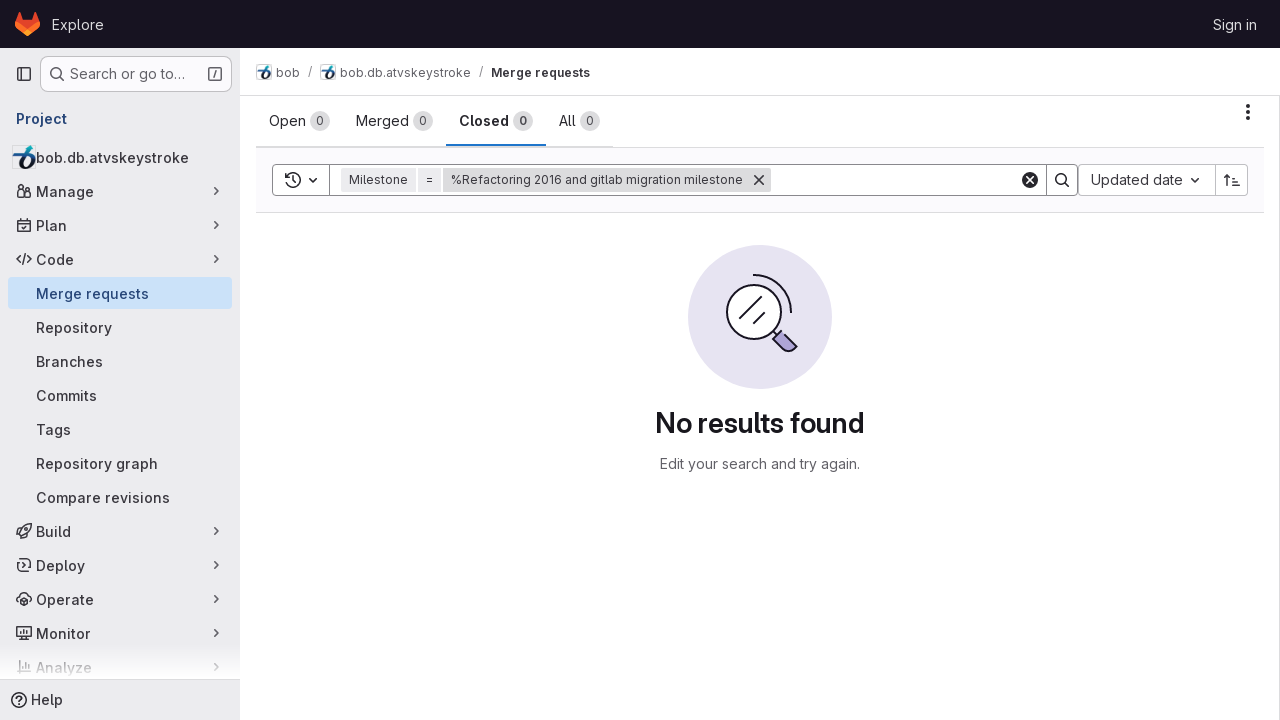

--- FILE ---
content_type: text/javascript; charset=utf-8
request_url: https://gitlab.idiap.ch/assets/webpack/commons-pages.groups.new-pages.import.gitlab_projects.new-pages.import.manifest.new-pages.projects.n-44c6c18e.3cf8684d.chunk.js
body_size: 7884
content:
(this.webpackJsonp=this.webpackJsonp||[]).push([["commons-pages.groups.new-pages.import.gitlab_projects.new-pages.import.manifest.new-pages.projects.n-44c6c18e"],{"2TqH":function(t,e,n){"use strict";var i=n("3CjL"),r=n.n(i),o=n("o4PY"),s=n.n(o),l=n("mpVB"),a=n("RK7s"),u=n("q3oM"),d=n("b1NL"),c=n("KOQf"),p=n("AxB5"),h=n("nuJP"),m=n("O/A7");const f="."+c.a;var b={name:"GlDisclosureDropdown",events:{GL_DROPDOWN_SHOWN:a.i,GL_DROPDOWN_HIDDEN:a.h,GL_DROPDOWN_BEFORE_CLOSE:a.e,GL_DROPDOWN_FOCUS_CONTENT:a.g},components:{GlBaseDropdown:d.a,GlDisclosureDropdownItem:p.a,GlDisclosureDropdownGroup:h.a},props:{items:{type:Array,required:!1,default:function(){return[]},validator:m.d},toggleText:{type:String,required:!1,default:""},textSrOnly:{type:Boolean,required:!1,default:!1},category:{type:String,required:!1,default:u.o.primary,validator:function(t){return t in u.o}},variant:{type:String,required:!1,default:u.y.default,validator:function(t){return t in u.y}},size:{type:String,required:!1,default:"medium",validator:function(t){return t in u.p}},icon:{type:String,required:!1,default:""},disabled:{type:Boolean,required:!1,default:!1},loading:{type:Boolean,required:!1,default:!1},toggleId:{type:String,required:!1,default:function(){return s()("dropdown-toggle-btn-")}},toggleClass:{type:[String,Array,Object],required:!1,default:null},noCaret:{type:Boolean,required:!1,default:!1},placement:{type:String,required:!1,default:"bottom-start",validator:function(t){return Object.keys(u.x).includes(t)}},toggleAriaLabelledBy:{type:String,required:!1,default:null},listAriaLabelledBy:{type:String,required:!1,default:null},block:{type:Boolean,required:!1,default:!1},dropdownOffset:{type:[Number,Object],required:!1,default:void 0},fluidWidth:{type:Boolean,required:!1,default:!1},autoClose:{type:Boolean,required:!1,default:!0},positioningStrategy:{type:String,required:!1,default:a.l,validator:function(t){return[a.l,a.m].includes(t)}},startOpened:{type:Boolean,required:!1,default:!1}},data:()=>({disclosureId:s()("disclosure-"),nextFocusedItemIndex:null}),computed:{disclosureTag(){var t;return null!==(t=this.items)&&void 0!==t&&t.length||Object(m.a)(this.$scopedSlots.default||this.$slots.default)?"ul":"div"},hasCustomToggle(){return Boolean(this.$scopedSlots.toggle)}},mounted(){this.startOpened&&this.open()},methods:{open(){this.$refs.baseDropdown.open()},close(){this.$refs.baseDropdown.close()},onShow(){this.$emit(a.i)},onBeforeClose(t){this.$emit(a.e,t)},onHide(){this.$emit(a.h),this.nextFocusedItemIndex=null},onKeydown(t){const{code:e}=t,n=this.getFocusableListItemElements();if(n.length<1)return;let i=!0;e===a.j?this.focusItem(0,n):e===a.c?this.focusItem(n.length-1,n):e===a.b?this.focusNextItem(t,n,-1):e===a.a?this.focusNextItem(t,n,1):e===a.d||e===a.n?this.handleAutoClose(t):i=!1,i&&Object(l.k)(t)},getFocusableListItemElements(){var t;const e=null===(t=this.$refs.content)||void 0===t?void 0:t.querySelectorAll(f);return Object(l.c)(Array.from(e||[]))},focusNextItem(t,e,n){const{target:i}=t,o=e.indexOf(i),s=r()(o+n,0,e.length-1);this.focusItem(s,e)},focusItem(t,e){var n;this.nextFocusedItemIndex=t,null===(n=e[t])||void 0===n||n.focus()},closeAndFocus(){this.$refs.baseDropdown.closeAndFocus()},handleAction(t){var e=this;window.requestAnimationFrame((function(){e.$emit("action",t)}))},handleAutoClose(t){var e,n;this.autoClose&&t.target.closest(f)&&null!==(e=(n=this.$refs.baseDropdown).containsElement)&&void 0!==e&&e.call(n,t.target)&&this.closeAndFocus()},uniqueItemId:()=>s()("disclosure-item-"),isItem:m.c},GL_DROPDOWN_CONTENTS_CLASS:a.f},g=n("tBpV"),v=Object(g.a)(b,(function(){var t=this,e=t._self._c;return e("gl-base-dropdown",{ref:"baseDropdown",staticClass:"gl-disclosure-dropdown",attrs:{"aria-labelledby":t.toggleAriaLabelledBy,"arrow-element":t.$refs.disclosureArrow,"toggle-id":t.toggleId,"toggle-text":t.toggleText,"toggle-class":t.toggleClass,"text-sr-only":t.textSrOnly,category:t.category,variant:t.variant,size:t.size,icon:t.icon,disabled:t.disabled,loading:t.loading,"no-caret":t.noCaret,placement:t.placement,block:t.block,offset:t.dropdownOffset,"fluid-width":t.fluidWidth,"positioning-strategy":t.positioningStrategy},on:t._d({},[t.$options.events.GL_DROPDOWN_SHOWN,t.onShow,t.$options.events.GL_DROPDOWN_HIDDEN,t.onHide,t.$options.events.GL_DROPDOWN_BEFORE_CLOSE,t.onBeforeClose,t.$options.events.GL_DROPDOWN_FOCUS_CONTENT,t.onKeydown]),scopedSlots:t._u([t.hasCustomToggle?{key:"toggle",fn:function(){return[t._t("toggle")]},proxy:!0}:null],null,!0)},[t._v(" "),t._t("header"),t._v(" "),e(t.disclosureTag,{ref:"content",tag:"component",class:t.$options.GL_DROPDOWN_CONTENTS_CLASS,attrs:{id:t.disclosureId,"aria-labelledby":t.listAriaLabelledBy||t.toggleId,"data-testid":"disclosure-content",tabindex:"-1"},on:{keydown:t.onKeydown,click:t.handleAutoClose}},[t._t("default",(function(){return[t._l(t.items,(function(n,i){return[t.isItem(n)?[e("gl-disclosure-dropdown-item",{key:t.uniqueItemId(),attrs:{item:n},on:{action:t.handleAction},scopedSlots:t._u(["list-item"in t.$scopedSlots?{key:"list-item",fn:function(){return[t._t("list-item",null,{item:n})]},proxy:!0}:null],null,!0)})]:[e("gl-disclosure-dropdown-group",{key:n.name,attrs:{bordered:0!==i,group:n},on:{action:t.handleAction},scopedSlots:t._u([t.$scopedSlots["group-label"]?{key:"group-label",fn:function(){return[t._t("group-label",null,{group:n})]},proxy:!0}:null,t.$scopedSlots["list-item"]?{key:"default",fn:function(){return t._l(n.items,(function(n){return e("gl-disclosure-dropdown-item",{key:t.uniqueItemId(),attrs:{item:n},on:{action:t.handleAction},scopedSlots:t._u([{key:"list-item",fn:function(){return[t._t("list-item",null,{item:n})]},proxy:!0}],null,!0)})}))},proxy:!0}:null],null,!0)})]]}))]}))],2),t._v(" "),t._t("footer")],2)}),[],!1,null,null,null);e.a=v.exports},"2xEv":function(t,e,n){"use strict";var i=n("CbCZ"),r=n("zIFf"),o=n("/lV4"),s=n("ygVz"),l=n("VH2C"),a=n("3cHC"),u=n("hIHU"),d={components:{GlButton:i.a},directives:{GlTooltip:r.a},mixins:[s.b.mixin()],props:{type:{type:String,required:!1,default:"expand"},icon:{type:String,required:!1,default:"sidebar"},ariaLabel:{type:String,required:!1,default:null}},i18n:{primaryNavigationSidebar:Object(o.a)("Primary navigation sidebar")},tooltipCollapse:{placement:"bottom",container:"super-sidebar",title:Object(o.a)("Hide sidebar")},tooltipExpand:{placement:"right",title:Object(o.a)("Keep sidebar visible")},data:()=>a.A,computed:{isTypeCollapse(){return"collapse"===this.type},isTypeExpand(){return"expand"===this.type},tooltip(){return Object(l.a)()||this.ariaLabel?null:this.isTypeExpand?this.$options.tooltipExpand:this.$options.tooltipCollapse},computedAriaLabel(){return this.ariaLabel||this.$options.i18n.primaryNavigationSidebar},ariaExpanded(){return String(this.isTypeCollapse)}},mounted(){this.$root.$on("bv::tooltip::show",this.onTooltipShow)},beforeUnmount(){this.$root.$off("bv::tooltip::show",this.onTooltipShow)},methods:{toggle(){this.track(this.isTypeExpand?"nav_show":"nav_hide",{label:"nav_toggle",property:"nav_sidebar"}),Object(u.d)(!this.isTypeExpand,!0),this.focusOtherToggle()},focusOtherToggle(){var t=this;this.$nextTick((function(){var e;t.isTypeExpand?null===(e=document.querySelector("."+a.h))||void 0===e||e.focus():document.querySelector("."+a.i).focus()}))},onTooltipShow(t){t.target!==this.$el||this.isTypeCollapse&&!this.isCollapsed||this.isTypeExpand&&this.isCollapsed||this.isPeek||this.isHoverPeek||t.preventDefault()}}},c=n("tBpV"),p=Object(c.a)(d,(function(){return(0,this._self._c)("gl-button",{directives:[{name:"gl-tooltip",rawName:"v-gl-tooltip",value:this.tooltip,expression:"tooltip"}],attrs:{"aria-controls":"super-sidebar","aria-expanded":this.ariaExpanded,"aria-label":this.computedAriaLabel,icon:this.icon,category:"tertiary"},on:{click:this.toggle}})}),[],!1,null,null,null);e.a=p.exports},"3cHC":function(t,e,n){"use strict";n.d(e,"o",(function(){return r})),n.d(e,"h",(function(){return o})),n.d(e,"i",(function(){return s})),n.d(e,"z",(function(){return l})),n.d(e,"A",(function(){return a})),n.d(e,"r",(function(){return u})),n.d(e,"q",(function(){return d})),n.d(e,"s",(function(){return c})),n.d(e,"v",(function(){return p})),n.d(e,"t",(function(){return h})),n.d(e,"u",(function(){return m})),n.d(e,"w",(function(){return f})),n.d(e,"x",(function(){return b})),n.d(e,"a",(function(){return g})),n.d(e,"b",(function(){return v})),n.d(e,"k",(function(){return y})),n.d(e,"y",(function(){return w})),n.d(e,"g",(function(){return _})),n.d(e,"n",(function(){return C})),n.d(e,"m",(function(){return O})),n.d(e,"l",(function(){return k})),n.d(e,"d",(function(){return x})),n.d(e,"j",(function(){return S})),n.d(e,"f",(function(){return A})),n.d(e,"e",(function(){return I})),n.d(e,"p",(function(){return B})),n.d(e,"c",(function(){return D}));var i=n("ewH8");const r="sidebar-portal-mount",o="js-super-sidebar-toggle-collapse",s="js-super-sidebar-toggle-expand",l=i.default.observable({ready:!1}),a=i.default.observable({isCollapsed:!1,isMobile:!1,isIconOnly:!1,hasPeeked:!1,isPeek:!1,isPeekable:!1,isHoverPeek:!1,wasHoverPeek:!1}),u=(i.default.observable({commands:[],isShown:!1,isAgenticChatShown:!1}),200),d=500,c="closed",p="will-open",h="open",m="will-close",f="item_without_id",b="nav_panel_unknown",g="click_menu_item",v="click_pinned_menu_item",y=["group","project","organization"],w={"data-track-property":"nav_user_menu","data-track-action":"click_link"},_={"data-track-property":"nav_help_menu","data-track-action":"click_link"},C="sidebar_pinned_section_expanded",O=3650,k="super-sidebar-pinned-nav-item-clicked",x=4,S="super-sidebar-nav-item-current",A={MAX_COUNT:20,ELIGIBLE_FREQUENCY:3},I=9e5,B={projects:"frequent-projects",groups:"frequent-groups"},D="groups"},"6R0y":function(t,e,n){"use strict";n.d(e,"c",(function(){return i})),n.d(e,"b",(function(){return r})),n.d(e,"a",(function(){return o}));const i="GlDisclosureDropdownItem",r="GlDisclosureDropdownGroup",o={top:"top",bottom:"bottom"}},AxB5:function(t,e,n){"use strict";var i=n("KOQf").b,r=n("tBpV"),o=Object(r.a)(i,(function(){var t=this,e=t._self._c;return e("li",t._g({class:t.classes,attrs:{tabindex:t.listIndex,"data-testid":"disclosure-dropdown-item"}},t.wrapperListeners),[t._t("default",(function(){return[e(t.itemComponent.is,t._g(t._b({ref:"item",tag:"component",staticClass:"gl-new-dropdown-item-content",attrs:{tabindex:t.componentIndex}},"component",t.itemComponent.attrs,!1),t.itemComponent.listeners),[e("span",{staticClass:"gl-new-dropdown-item-text-wrapper"},[t._t("list-item",(function(){return[t._v("\n          "+t._s(t.item.text)+"\n        ")]}))],2)])]}))],2)}),[],!1,null,null,null);e.a=o.exports},Czxp:function(t,e,n){"use strict";var i=n("zNqO"),r=n("n64d"),o=n("pTIT"),s=n("EXdk"),l=n("MGi3"),a=n("eOJu"),u=n("Cn4y"),d=n("nbER"),c=n("slyf"),p=n("+18S");const h=Object(a.j)(p.b,["event","routerTag"]),m=Object(u.c)(Object(a.m)({...h,linkClass:Object(u.b)(s.e),variant:Object(u.b)(s.r)}),r.h),f=Object(i.c)({name:r.h,mixins:[d.a,c.a],inject:{getBvDropdown:{default:function(){return function(){return null}}}},inheritAttrs:!1,props:m,computed:{bvDropdown(){return this.getBvDropdown()},computedAttrs(){return{...this.bvAttrs,role:"menuitem"}}},methods:{closeDropdown(){var t=this;Object(l.z)((function(){t.bvDropdown&&t.bvDropdown.hide(!0)}))},onClick(t){this.$emit(o.f,t),this.closeDropdown()}},render(t){const{linkClass:e,variant:n,active:i,disabled:r,onClick:o,bvAttrs:s}=this;return t("li",{class:s.class,style:s.style,attrs:{role:"presentation"}},[t(p.a,{staticClass:"dropdown-item",class:[e,{["text-"+n]:n&&!(i||r)}],props:Object(u.d)(h,this.$props),attrs:this.computedAttrs,on:{click:o},ref:"item"},this.normalizeSlot())])}}),b=Object(u.c)({active:Object(u.b)(s.g,!1),activeClass:Object(u.b)(s.r,"active"),buttonClass:Object(u.b)(s.e),disabled:Object(u.b)(s.g,!1),variant:Object(u.b)(s.r),role:Object(u.b)(s.r,"menuitem")},r.i),g=Object(i.c)({name:r.i,mixins:[d.a,c.a],inject:{getBvDropdown:{default:function(){return function(){return null}}}},inheritAttrs:!1,props:b,computed:{bvDropdown(){return this.getBvDropdown()},computedAttrs(){return{...this.bvAttrs,role:this.role,type:"button",disabled:this.disabled,"aria-selected":this.active?"true":null}}},methods:{closeDropdown(){this.bvDropdown&&this.bvDropdown.hide(!0)},onClick(t){this.$emit(o.f,t),this.closeDropdown()}},render(t){const{active:e,variant:n,bvAttrs:i}=this;return t("li",{class:i.class,style:i.style,attrs:{role:"presentation"}},[t("button",{staticClass:"dropdown-item",class:[this.buttonClass,{[this.activeClass]:e,["text-"+n]:n&&!(e||this.disabled)}],attrs:this.computedAttrs,on:{click:this.onClick},ref:"button"},this.normalizeSlot())])}});var v=n("q3oM"),y=n("HTBS"),w=n("CbCZ"),_={name:"GlDropdownItem",components:{GlIcon:n("d85j").a,GlAvatar:y.a,GlButton:w.a},inheritAttrs:!1,props:{avatarUrl:{type:String,required:!1,default:""},iconColor:{type:String,required:!1,default:""},iconName:{type:String,required:!1,default:""},iconRightAriaLabel:{type:String,required:!1,default:""},iconRightName:{type:String,required:!1,default:""},isChecked:{type:Boolean,required:!1,default:!1},isCheckItem:{type:Boolean,required:!1,default:!1},isCheckCentered:{type:Boolean,required:!1,default:!1},secondaryText:{type:String,required:!1,default:""},role:{type:String,required:!1,default:null}},computed:{bootstrapComponent(){const{href:t,to:e}=this.$attrs;return t||e?f:g},bootstrapComponentProps(){const t={...this.$attrs};return this.role&&(t.role=this.role),t},iconColorCss(){return v.V[this.iconColor]||"gl-fill-icon-default"},shouldShowCheckIcon(){return this.isChecked||this.isCheckItem},checkedClasses(){return this.isCheckCentered?"":"gl-mt-3 gl-self-start"}},methods:{handleClickIconRight(){this.$emit("click-icon-right")}}},C=n("tBpV"),O=Object(C.a)(_,(function(){var t=this,e=t._self._c;return e(t.bootstrapComponent,t._g(t._b({tag:"component",staticClass:"gl-dropdown-item"},"component",t.bootstrapComponentProps,!1),t.$listeners),[t.shouldShowCheckIcon?e("gl-icon",{class:["gl-dropdown-item-check-icon",{"gl-invisible":!t.isChecked},t.checkedClasses],attrs:{name:"mobile-issue-close","data-testid":"dropdown-item-checkbox"}}):t._e(),t._v(" "),t.iconName?e("gl-icon",{class:["gl-dropdown-item-icon",t.iconColorCss],attrs:{name:t.iconName}}):t._e(),t._v(" "),t.avatarUrl?e("gl-avatar",{attrs:{size:32,src:t.avatarUrl}}):t._e(),t._v(" "),e("div",{staticClass:"gl-dropdown-item-text-wrapper"},[e("p",{staticClass:"gl-dropdown-item-text-primary"},[t._t("default")],2),t._v(" "),t.secondaryText?e("p",{staticClass:"gl-dropdown-item-text-secondary"},[t._v(t._s(t.secondaryText))]):t._e()]),t._v(" "),t.iconRightName?e("gl-button",{attrs:{size:"small",icon:t.iconRightName,"aria-label":t.iconRightAriaLabel||t.iconRightName},on:{click:function(e){return e.stopPropagation(),e.preventDefault(),t.handleClickIconRight.apply(null,arguments)}}}):t._e()],1)}),[],!1,null,null,null);e.a=O.exports},KOQf:function(t,e,n){"use strict";n.d(e,"a",(function(){return u}));var i=n("Jx7q"),r=n("RK7s"),o=n("mpVB"),s=n("q3oM"),l=n("O/A7"),a=n("6R0y");const u="gl-new-dropdown-item";e.b={name:a.c,ITEM_CLASS:u,components:{GlLink:i.a},props:{item:{type:Object,required:!1,default:null,validator:l.c},variant:{type:String,default:null,validator:t=>void 0!==s.w[t],required:!1}},computed:{isLink(){var t,e;return"string"==typeof(null===(t=this.item)||void 0===t?void 0:t.href)||void 0!==(null===(e=this.item)||void 0===e?void 0:e.to)},isCustomContent(){return Boolean(this.$scopedSlots.default)},itemComponent(){var t=this;const{item:e}=this;return this.isLink?{is:i.a,attrs:{href:e.href,to:e.to,variant:"unstyled",...e.extraAttrs},listeners:{click:this.action}}:{is:"button",attrs:{...null==e?void 0:e.extraAttrs,type:"button"},listeners:{click:function(){var n;null==e||null===(n=e.action)||void 0===n||n.call(void 0,e),t.action()}}}},listIndex(){var t;return null!==(t=this.item)&&void 0!==t&&null!==(t=t.extraAttrs)&&void 0!==t&&t.disabled?null:0},componentIndex(){var t;return null!==(t=this.item)&&void 0!==t&&null!==(t=t.extraAttrs)&&void 0!==t&&t.disabled?null:-1},itemVariant(){var t;return this.variant||(null===(t=this.item)||void 0===t?void 0:t.variant)},classes(){var t,e;return[this.$options.ITEM_CLASS,null!==(t=null===(e=this.item)||void 0===e?void 0:e.wrapperClass)&&void 0!==t?t:"",this.itemVariant&&"default"!==this.itemVariant?"gl-new-dropdown-item-"+this.itemVariant:""]},wrapperListeners(){const t={keydown:this.onKeydown};return this.isCustomContent&&(t.click=this.action),t}},methods:{onKeydown(t){const{code:e}=t;if(e===r.d||e===r.n)if(this.isCustomContent)this.action();else{Object(o.k)(t);const e=new MouseEvent("click",{bubbles:!0,cancelable:!0});var n;if(this.isLink)this.$refs.item.$el.dispatchEvent(e);else null===(n=this.$refs.item)||void 0===n||n.dispatchEvent(e)}},action(){this.$emit("action",this.item)}}}},LB5R:function(t,e,n){"use strict";n.d(e,"b",(function(){return i})),n.d(e,"a",(function(){return r}));n("B++/"),n("z6RN"),n("47t/");const i={xl:1200,lg:992,md:768,sm:576,xs:0},r={windowWidth:function(){return window.innerWidth},getBreakpointSize(){const t=this.windowWidth();return Object.keys(i).find((function(e){return t>i[e]}))},isDesktop(){return["xl","lg"].includes(this.getBreakpointSize())}}},"O/A7":function(t,e,n){"use strict";n.d(e,"d",(function(){return c})),n.d(e,"c",(function(){return u})),n.d(e,"b",(function(){return d})),n.d(e,"a",(function(){return m}));n("LdIe"),n("z6RN"),n("PTOk"),n("UezY"),n("hG7+"),n("B++/"),n("47t/");var i=n("ewH8"),r=n("KFC0"),o=n.n(r),s=n("lx39"),l=n.n(s),a=n("6R0y");const u=function(t){return Boolean(t)&&function(t){var e;return(null==t||null===(e=t.text)||void 0===e?void 0:e.length)>0&&!Array.isArray(null==t?void 0:t.items)}(t)},d=function(t){return Boolean(t)&&Array.isArray(t.items)&&Boolean(t.items.length)&&t.items.every(u)},c=function(t){return t.every(u)||t.every(d)},p=function(t){const e=t();if(!Array.isArray(e))return!1;const n=e.filter((function(t){return t.tag}));return n.length&&n.every((function(t){return function(t){var e,n;return Boolean(t)&&(n=(null===(e=t.componentOptions)||void 0===e?void 0:e.tag)||t.tag,["gl-disclosure-dropdown-group","gl-disclosure-dropdown-item","li"].includes(n))}(t)}))},h=function(t){const e=t(),n=e.find((function(t){return Array.isArray(t.children)&&t.children.length}));return(n?n.children:e).filter((function(t){return!l()(t.text)||t.text.trim().length>0})).every((function(t){return function(t){var e;return[a.c,a.b].includes(null===(e=t.type)||void 0===e?void 0:e.name)||"li"===t.type}(t)}))},m=function(t){return!!o()(t)&&(i.default.version.startsWith("3")?h(t):p(t))}},VH2C:function(t,e,n){"use strict";function i(){return Boolean("ontouchstart"in window||navigator.maxTouchPoints>0||navigator.msMaxTouchPoints>0||void 0!==window.DocumentTouch&&document instanceof window.DocumentTouch)}n.d(e,"a",(function(){return i}))},hIHU:function(t,e,n){"use strict";n.d(e,"c",(function(){return d})),n.d(e,"d",(function(){return h})),n.d(e,"e",(function(){return m})),n.d(e,"b",(function(){return f})),n.d(e,"a",(function(){return b}));var i=n("Tmea"),r=n.n(i),o=n("LB5R"),s=n("NmEs"),l=n("ygVz"),a=n("3cHC");const u=function(){return document.querySelector(".page-with-super-sidebar")},d=function(){return u().classList.contains("page-with-super-sidebar-collapsed")},c=function(){return o.a.windowWidth()>=o.b.xl},p=function(){return"true"===Object(s.k)("super_sidebar_collapsed")},h=function(t,e){var n;u().classList.toggle("page-with-super-sidebar-collapsed",t),a.A.isPeek=!1,a.A.isPeekable=t,a.A.hasPeeked=!1,a.A.isHoverPeek=!1,a.A.wasHoverPeek=!1,a.A.isCollapsed=t,a.A.isMobile=!c(),null!==(n=gon)&&void 0!==n&&null!==(n=n.features)&&void 0!==n&&n.projectStudioEnabled||!e||!c()||Object(s.O)("super_sidebar_collapsed",t,{expires:3650})},m=function(t=!a.A.isIconOnly){a.A.isIconOnly=t,Object(s.O)("super_sidebar_collapsed",t,{expires:3650})},f=function(t=!1){var e;let n=!0;var i;c()&&(n=(null===(i=gon)||void 0===i||null===(i=i.features)||void 0===i||!i.projectStudioEnabled)&&(!t&&p()));h(n,!1),null!==(e=gon)&&void 0!==e&&null!==(e=e.features)&&void 0!==e&&e.projectStudioEnabled&&m(p())},b=function(t=!1){let e=window.innerWidth;const n=r()((function(){const n=window.innerWidth;if(e!==n){const e=a.A.isCollapsed;f(t);const n=a.A.isCollapsed;!e&&n&&l.b.event(void 0,"nav_hide",{label:"browser_resize",property:"nav_sidebar"})}e=n}),100);return window.addEventListener("resize",n),function(){return window.removeEventListener("resize",n)}}},m0YE:function(t,e,n){"use strict";n("LdIe"),n("z6RN"),n("PTOk"),n("ZzK0"),n("BzOf"),n("v2fZ");var i=n("Tmea"),r=n.n(i),o=n("4qOP"),s=n("HTBS"),l=n("2TqH"),a=n("zIFf"),u=n("q3oM"),d={name:"GlBreadcrumbItem",components:{GlLink:n("Jx7q").a},inheritAttrs:!1,props:{text:{type:String,required:!1,default:null},to:{type:[String,Object],required:!1,default:null},href:{type:String,required:!1,default:null},ariaCurrent:{type:[String,Boolean],required:!1,default:!1,validator:t=>-1!==[!1,"page"].indexOf(t)},size:{type:String,required:!1,default:u.n.sm,validator:function(t){return Object.keys(u.n).includes(t)}}},linkVariantUnstyled:u.I},c=n("tBpV"),p={name:"GlBreadcrumb",components:{GlBreadcrumbItem:Object(c.a)(d,(function(){var t=this,e=t._self._c;return e("li",{class:"gl-breadcrumb-item gl-breadcrumb-item-"+t.size},[e("gl-link",{attrs:{href:t.href,to:t.to,"aria-current":t.ariaCurrent,variant:t.$options.linkVariantUnstyled}},[t._t("default",(function(){return[t._v(t._s(t.text))]}))],2)],1)}),[],!1,null,null,null).exports,GlAvatar:s.a,GlDisclosureDropdown:l.a},directives:{GlTooltip:a.a},inheritAttrs:!1,props:{items:{type:Array,required:!0,default:function(){return[{text:"",href:""}]},validator:function(t){return t.every((function(t){const e=Object.keys(t);return e.includes("text")&&(e.includes("href")||e.includes("to"))}))}},ariaLabel:{type:String,required:!1,default:"Breadcrumb"},showMoreLabel:{type:String,required:!1,default:function(){return Object(o.b)("GlBreadcrumb.showMoreLabel","Show more breadcrumbs")}},autoResize:{type:Boolean,required:!1,default:!0},size:{type:String,required:!1,default:u.n.sm,validator:function(t){return Object.keys(u.n).includes(t)}}},data(){return{fittingItems:[...this.items],overflowingItems:[],totalBreadcrumbsWidth:0,widthPerItem:[],dropdownWidth:0,resizeDone:!1}},computed:{hasCollapsible(){return this.overflowingItems.length>0},breadcrumbStyle(){return this.resizeDone?{}:{opacity:0}},itemClass(){return this.resizeDone&&1===this.fittingItems.length?"gl-breadcrumb-only-item":""},dropdownSize(){return"sm"===this.size?"small":"medium"},avatarSize(){return"sm"===this.size?16:24}},watch:{items:{handler:"measureAndMakeBreadcrumbsFit",deep:!0},autoResize(t){t?this.enableAutoResize():this.disableAutoResize()}},created(){this.debounceMakeBreadcrumbsFit=r()(this.makeBreadcrumbsFit,25)},mounted(){this.autoResize?this.enableAutoResize():this.resizeDone=!0},beforeDestroy(){this.disableAutoResize()},methods:{resetItems(){this.fittingItems=[...this.items],this.overflowingItems=[]},async measureAndMakeBreadcrumbsFit(){var t=this;this.resetItems(),this.autoResize&&(this.resizeDone=!1,await this.$nextTick(),this.totalBreadcrumbsWidth=0,this.$refs.breadcrumbs&&(this.$refs.breadcrumbs.forEach((function(e,n){const i=e.$el.clientWidth;t.totalBreadcrumbsWidth+=i,t.widthPerItem[n]=i})),this.dropdownWidth=this.$refs.dropdown.clientWidth,this.makeBreadcrumbsFit()))},makeBreadcrumbsFit(){this.resizeDone=!1,this.resetItems();const t=this.$el.clientWidth;if(this.totalBreadcrumbsWidth>t){const e=0,n=this.items.length-1;let i=this.totalBreadcrumbsWidth;for(let r=e;r<n&&(this.overflowingItems.push(this.fittingItems[e]),this.fittingItems.splice(e,1),i-=this.widthPerItem[r],!(i+this.dropdownWidth<t));r+=1);}this.resizeDone=!0},isLastItem(t){return t===this.fittingItems.length-1},getAriaCurrentAttr(t){return!!this.isLastItem(t)&&"page"},enableAutoResize(){this.resizeObserver||(this.resizeObserver=new ResizeObserver(this.debounceMakeBreadcrumbsFit)),this.resizeObserver.observe(this.$el),this.measureAndMakeBreadcrumbsFit()},disableAutoResize(){this.resizeObserver&&(this.resizeObserver.unobserve(this.$el),this.resizeObserver=null),this.resetItems()},hideItemClass:t=>t.text?"":"gl-hidden"}},h=Object(c.a)(p,(function(){var t=this,e=t._self._c;return e("nav",{staticClass:"gl-breadcrumbs",style:t.breadcrumbStyle,attrs:{"aria-label":t.ariaLabel}},[e("ol",t._g(t._b({staticClass:"gl-breadcrumb-list breadcrumb"},"ol",t.$attrs,!1),t.$listeners),[t.hasCollapsible||!t.resizeDone?e("li",{ref:"dropdown",class:"gl-breadcrumb-item gl-breadcrumb-item-"+t.size},[e("gl-disclosure-dropdown",{attrs:{items:t.overflowingItems,"toggle-text":t.showMoreLabel,"fluid-width":"","text-sr-only":"","no-caret":"",icon:"ellipsis_h",size:t.dropdownSize}})],1):t._e(),t._v(" "),t._l(t.fittingItems,(function(n,i){return e("gl-breadcrumb-item",{key:i,ref:"breadcrumbs",refInFor:!0,class:[t.hideItemClass(n),t.itemClass],attrs:{text:n.text,href:n.href,to:n.to,size:t.size,"aria-current":t.getAriaCurrentAttr(i)}},[n.avatarPath?e("gl-avatar",{staticClass:"gl-breadcrumb-avatar-tile gl-border gl-mr-2 !gl-rounded-default",attrs:{src:n.avatarPath,size:t.avatarSize,"aria-hidden":"true",shape:"rect","data-testid":"avatar"}}):t._e(),e("span",{staticClass:"gl-align-middle"},[t._v(t._s(n.text))])],1)}))],2)])}),[],!1,null,null,null);e.a=h.exports},nuJP:function(t,e,n){"use strict";n("eJ0a");var i=n("o4PY"),r=n.n(i),o=n("AxB5"),s=n("O/A7"),l=n("6R0y");const a={[l.a.top]:"gl-border-t gl-border-t-dropdown-divider gl-pt-2 gl-mt-2",[l.a.bottom]:"gl-border-b gl-border-b-dropdown-divider gl-pb-2 gl-mb-2"};var u={name:l.b,components:{GlDisclosureDropdownItem:o.a},props:{group:{type:Object,required:!1,default:null,validator:s.b},bordered:{type:Boolean,required:!1,default:!1},borderPosition:{type:String,required:!1,default:l.a.top,validator:function(t){return Object.keys(l.a).includes(t)}}},computed:{borderClass(){return this.bordered?a[this.borderPosition]:null},showHeader(){var t;return this.$scopedSlots["group-label"]||(null===(t=this.group)||void 0===t?void 0:t.name)},groupLabeledBy(){return this.showHeader?this.nameId:null}},created(){this.nameId=r()("gl-disclosure-dropdown-group-")},methods:{handleAction(t){this.$emit("action",t)},uniqueItemId:()=>r()("disclosure-item-")}},d=n("tBpV"),c=Object(d.a)(u,(function(){var t=this,e=t._self._c;return e("li",{class:t.borderClass},[t.showHeader?e("div",{staticClass:"gl-py-2 gl-pl-4 gl-text-sm gl-font-bold gl-text-strong",attrs:{id:t.nameId}},[t._t("group-label",(function(){return[t._v(t._s(t.group.name))]}))],2):t._e(),t._v(" "),e("ul",{staticClass:"gl-mb-0 gl-list-none gl-pl-0",attrs:{"aria-labelledby":t.groupLabeledBy}},[t._t("default",(function(){return t._l(t.group.items,(function(n){return e("gl-disclosure-dropdown-item",{key:t.uniqueItemId(),attrs:{item:n},on:{action:t.handleAction},scopedSlots:t._u([{key:"list-item",fn:function(){return[t._t("list-item",null,{item:n})]},proxy:!0}],null,!0)})}))}))],2)])}),[],!1,null,null,null);e.a=c.exports}}]);
//# sourceMappingURL=commons-pages.groups.new-pages.import.gitlab_projects.new-pages.import.manifest.new-pages.projects.n-44c6c18e.3cf8684d.chunk.js.map

--- FILE ---
content_type: text/javascript; charset=utf-8
request_url: https://gitlab.idiap.ch/assets/webpack/commons-pages.admin.abuse_reports-pages.admin.abuse_reports.show-pages.admin.groups.index-pages.admi-fe26cd5e.19024b82.chunk.js
body_size: 22871
content:
(this.webpackJsonp=this.webpackJsonp||[]).push([["commons-pages.admin.abuse_reports-pages.admin.abuse_reports.show-pages.admin.groups.index-pages.admi-fe26cd5e"],{"+p8b":function(t,e){t.exports=function(t){return t&&t.length?t[0]:void 0}},"/eF7":function(t,e,i){var n=i("omPs"),r=i("LlRA"),s=i("1/+g"),o=i("LK1c"),l=i("qifX"),a=i("iNcF"),u=i("qmgT"),c=i("gO+Z"),d=i("mqi7"),h=i("1sa0"),p=i("5TiC"),f=i("ZB1U"),g=i("aYTY"),m=i("90A/"),v=i("z9/d"),b=i("P/Kr"),y=i("FBB6"),S=i("dOWE"),O=i("XCkn"),w=i("2rze"),C=i("/NDV"),x=i("UwPs"),k={};k["[object Arguments]"]=k["[object Array]"]=k["[object ArrayBuffer]"]=k["[object DataView]"]=k["[object Boolean]"]=k["[object Date]"]=k["[object Float32Array]"]=k["[object Float64Array]"]=k["[object Int8Array]"]=k["[object Int16Array]"]=k["[object Int32Array]"]=k["[object Map]"]=k["[object Number]"]=k["[object Object]"]=k["[object RegExp]"]=k["[object Set]"]=k["[object String]"]=k["[object Symbol]"]=k["[object Uint8Array]"]=k["[object Uint8ClampedArray]"]=k["[object Uint16Array]"]=k["[object Uint32Array]"]=!0,k["[object Error]"]=k["[object Function]"]=k["[object WeakMap]"]=!1,t.exports=function t(e,i,_,j,I,A){var q,B=1&i,$=2&i,T=4&i;if(_&&(q=I?_(e,j,I,A):_(e)),void 0!==q)return q;if(!O(e))return e;var V=b(e);if(V){if(q=g(e),!B)return u(e,q)}else{var D=f(e),L="[object Function]"==D||"[object GeneratorFunction]"==D;if(y(e))return a(e,B);if("[object Object]"==D||"[object Arguments]"==D||L&&!I){if(q=$||L?{}:v(e),!B)return $?d(e,l(q,e)):c(e,o(q,e))}else{if(!k[D])return I?e:{};q=m(e,D,B)}}A||(A=new n);var F=A.get(e);if(F)return F;A.set(e,q),w(e)?e.forEach((function(n){q.add(t(n,i,_,n,e,A))})):S(e)&&e.forEach((function(n,r){q.set(r,t(n,i,_,r,e,A))}));var E=V?void 0:(T?$?p:h:$?x:C)(e);return r(E||e,(function(n,r){E&&(n=e[r=n]),s(q,r,t(n,i,_,r,e,A))})),q}},"2FGo":function(t,e,i){var n=i("MYHX"),r=i("eiA/")((function(t,e,i){n(t,e,i)}));t.exports=r},"2TqH":function(t,e,i){"use strict";var n=i("3CjL"),r=i.n(n),s=i("o4PY"),o=i.n(s),l=i("mpVB"),a=i("RK7s"),u=i("q3oM"),c=i("b1NL"),d=i("KOQf"),h=i("AxB5"),p=i("nuJP"),f=i("O/A7");const g="."+d.a;var m={name:"GlDisclosureDropdown",events:{GL_DROPDOWN_SHOWN:a.i,GL_DROPDOWN_HIDDEN:a.h,GL_DROPDOWN_BEFORE_CLOSE:a.e,GL_DROPDOWN_FOCUS_CONTENT:a.g},components:{GlBaseDropdown:c.a,GlDisclosureDropdownItem:h.a,GlDisclosureDropdownGroup:p.a},props:{items:{type:Array,required:!1,default:function(){return[]},validator:f.d},toggleText:{type:String,required:!1,default:""},textSrOnly:{type:Boolean,required:!1,default:!1},category:{type:String,required:!1,default:u.o.primary,validator:function(t){return t in u.o}},variant:{type:String,required:!1,default:u.y.default,validator:function(t){return t in u.y}},size:{type:String,required:!1,default:"medium",validator:function(t){return t in u.p}},icon:{type:String,required:!1,default:""},disabled:{type:Boolean,required:!1,default:!1},loading:{type:Boolean,required:!1,default:!1},toggleId:{type:String,required:!1,default:function(){return o()("dropdown-toggle-btn-")}},toggleClass:{type:[String,Array,Object],required:!1,default:null},noCaret:{type:Boolean,required:!1,default:!1},placement:{type:String,required:!1,default:"bottom-start",validator:function(t){return Object.keys(u.x).includes(t)}},toggleAriaLabelledBy:{type:String,required:!1,default:null},listAriaLabelledBy:{type:String,required:!1,default:null},block:{type:Boolean,required:!1,default:!1},dropdownOffset:{type:[Number,Object],required:!1,default:void 0},fluidWidth:{type:Boolean,required:!1,default:!1},autoClose:{type:Boolean,required:!1,default:!0},positioningStrategy:{type:String,required:!1,default:a.l,validator:function(t){return[a.l,a.m].includes(t)}},startOpened:{type:Boolean,required:!1,default:!1}},data:()=>({disclosureId:o()("disclosure-"),nextFocusedItemIndex:null}),computed:{disclosureTag(){var t;return null!==(t=this.items)&&void 0!==t&&t.length||Object(f.a)(this.$scopedSlots.default||this.$slots.default)?"ul":"div"},hasCustomToggle(){return Boolean(this.$scopedSlots.toggle)}},mounted(){this.startOpened&&this.open()},methods:{open(){this.$refs.baseDropdown.open()},close(){this.$refs.baseDropdown.close()},onShow(){this.$emit(a.i)},onBeforeClose(t){this.$emit(a.e,t)},onHide(){this.$emit(a.h),this.nextFocusedItemIndex=null},onKeydown(t){const{code:e}=t,i=this.getFocusableListItemElements();if(i.length<1)return;let n=!0;e===a.j?this.focusItem(0,i):e===a.c?this.focusItem(i.length-1,i):e===a.b?this.focusNextItem(t,i,-1):e===a.a?this.focusNextItem(t,i,1):e===a.d||e===a.n?this.handleAutoClose(t):n=!1,n&&Object(l.k)(t)},getFocusableListItemElements(){var t;const e=null===(t=this.$refs.content)||void 0===t?void 0:t.querySelectorAll(g);return Object(l.c)(Array.from(e||[]))},focusNextItem(t,e,i){const{target:n}=t,s=e.indexOf(n),o=r()(s+i,0,e.length-1);this.focusItem(o,e)},focusItem(t,e){var i;this.nextFocusedItemIndex=t,null===(i=e[t])||void 0===i||i.focus()},closeAndFocus(){this.$refs.baseDropdown.closeAndFocus()},handleAction(t){var e=this;window.requestAnimationFrame((function(){e.$emit("action",t)}))},handleAutoClose(t){var e,i;this.autoClose&&t.target.closest(g)&&null!==(e=(i=this.$refs.baseDropdown).containsElement)&&void 0!==e&&e.call(i,t.target)&&this.closeAndFocus()},uniqueItemId:()=>o()("disclosure-item-"),isItem:f.c},GL_DROPDOWN_CONTENTS_CLASS:a.f},v=i("tBpV"),b=Object(v.a)(m,(function(){var t=this,e=t._self._c;return e("gl-base-dropdown",{ref:"baseDropdown",staticClass:"gl-disclosure-dropdown",attrs:{"aria-labelledby":t.toggleAriaLabelledBy,"arrow-element":t.$refs.disclosureArrow,"toggle-id":t.toggleId,"toggle-text":t.toggleText,"toggle-class":t.toggleClass,"text-sr-only":t.textSrOnly,category:t.category,variant:t.variant,size:t.size,icon:t.icon,disabled:t.disabled,loading:t.loading,"no-caret":t.noCaret,placement:t.placement,block:t.block,offset:t.dropdownOffset,"fluid-width":t.fluidWidth,"positioning-strategy":t.positioningStrategy},on:t._d({},[t.$options.events.GL_DROPDOWN_SHOWN,t.onShow,t.$options.events.GL_DROPDOWN_HIDDEN,t.onHide,t.$options.events.GL_DROPDOWN_BEFORE_CLOSE,t.onBeforeClose,t.$options.events.GL_DROPDOWN_FOCUS_CONTENT,t.onKeydown]),scopedSlots:t._u([t.hasCustomToggle?{key:"toggle",fn:function(){return[t._t("toggle")]},proxy:!0}:null],null,!0)},[t._v(" "),t._t("header"),t._v(" "),e(t.disclosureTag,{ref:"content",tag:"component",class:t.$options.GL_DROPDOWN_CONTENTS_CLASS,attrs:{id:t.disclosureId,"aria-labelledby":t.listAriaLabelledBy||t.toggleId,"data-testid":"disclosure-content",tabindex:"-1"},on:{keydown:t.onKeydown,click:t.handleAutoClose}},[t._t("default",(function(){return[t._l(t.items,(function(i,n){return[t.isItem(i)?[e("gl-disclosure-dropdown-item",{key:t.uniqueItemId(),attrs:{item:i},on:{action:t.handleAction},scopedSlots:t._u(["list-item"in t.$scopedSlots?{key:"list-item",fn:function(){return[t._t("list-item",null,{item:i})]},proxy:!0}:null],null,!0)})]:[e("gl-disclosure-dropdown-group",{key:i.name,attrs:{bordered:0!==n,group:i},on:{action:t.handleAction},scopedSlots:t._u([t.$scopedSlots["group-label"]?{key:"group-label",fn:function(){return[t._t("group-label",null,{group:i})]},proxy:!0}:null,t.$scopedSlots["list-item"]?{key:"default",fn:function(){return t._l(i.items,(function(i){return e("gl-disclosure-dropdown-item",{key:t.uniqueItemId(),attrs:{item:i},on:{action:t.handleAction},scopedSlots:t._u([{key:"list-item",fn:function(){return[t._t("list-item",null,{item:i})]},proxy:!0}],null,!0)})}))},proxy:!0}:null],null,!0)})]]}))]}))],2),t._v(" "),t._t("footer")],2)}),[],!1,null,null,null);e.a=b.exports},"2rze":function(t,e,i){var n=i("9s1C"),r=i("wJPF"),s=i("Uc6l"),o=s&&s.isSet,l=o?r(o):n;t.exports=l},"47Nv":function(t,e,i){"use strict";i("LdIe"),i("z6RN"),i("PTOk"),i("aFm2"),i("R9qC"),i("B++/"),i("47t/"),i("UezY"),i("hG7+");var n=i("gAdM"),r=i.n(n),s=i("onSc"),o=i("q3oM"),l=i("spe0"),a=(i("v2fZ"),i("6IH5"));var u={name:"GlFilteredSearchSuggestionList",inject:["suggestionsListClass","termsAsTokens"],provide(){return{filteredSearchSuggestionListInstance:this}},props:{initialValue:{required:!1,validator:function(){return!0},default:null}},data:()=>({activeIdx:-1,registeredItems:[]}),computed:{initialActiveIdx(){var t=this;return this.registeredItems.findIndex((function(e){return t.valuesMatch(e.value,t.initialValue)}))},initialActiveItem(){return this.registeredItems[this.initialActiveIdx]},activeItem(){return this.termsAsTokens()||-2!==this.activeIdx?-1===this.activeIdx?this.initialActiveItem:this.registeredItems[this.activeIdx]:null},listClasses(){return[this.suggestionsListClass(),"dropdown-menu gl-filtered-search-suggestion-list"]}},watch:{initialValue(){this.activeIdx=-1}},methods:{valuesMatch:(t,e)=>null!=t&&null!=e&&("string"==typeof t&&"string"==typeof e?t.toLowerCase()===e.toLowerCase():t===e),register(t){this.registeredItems.push(t)},unregister(t){const e=this.registeredItems.indexOf(t);-1!==e&&(this.registeredItems.splice(e,1),e===this.activeIdx&&(this.activeIdx=-1))},nextItem(){this.termsAsTokens()?this.stepItem(1):this.stepItem(1,this.registeredItems.length-1)},prevItem(){this.termsAsTokens()?this.stepItem(-1):this.stepItem(-1,0)},stepItem(t,e){if(this.termsAsTokens()||this.activeIdx!==e&&(-1!==this.activeIdx||this.initialActiveIdx!==e)){const e=-1===this.activeIdx?this.initialActiveIdx:this.activeIdx;this.activeIdx=Object(a.l)(e,t,this.registeredItems.length)}else this.activeIdx=-2,this.$refs.top.scrollIntoView()},getValue(){return this.activeItem?this.activeItem.value:null}}},c=i("tBpV"),d=Object(c.a)(u,(function(){var t=this._self._c;return t("ul",{class:this.listClasses},[t("li",{ref:"top"}),this._v(" "),this._t("default")],2)}),[],!1,null,null,null).exports;const h=function(t){return function(t){var e,i;return"Symbol(Fragment)"===(null==t||null===(e=t.type)||void 0===e||null===(i=e.toString)||void 0===i?void 0:i.call(e))}(t)?Array.isArray(t.children)?t.children.every(h):h(t.children):!!function(t){var e,i;return"Symbol(Comment)"===(null==t||null===(e=t.type)||void 0===e||null===(i=e.toString)||void 0===i?void 0:i.call(e))}(t)};var p={name:"GlFilteredSearchTokenSegment",components:{Portal:s.Portal,GlFilteredSearchSuggestionList:d,GlFilteredSearchSuggestion:l.a},inject:["portalName","alignSuggestions","termsAsTokens"],inheritAttrs:!1,props:{active:{type:Boolean,required:!1,default:!1},isTerm:{type:Boolean,required:!1,default:!1},label:{type:String,required:!1,default:"Search"},multiSelect:{type:Boolean,required:!1,default:!1},options:{type:Array,required:!1,default:function(){return null}},optionTextField:{type:String,required:!1,default:"title"},customInputKeydownHandler:{type:Function,required:!1,default:function(){return function(){return!1}}},value:{required:!0,validator:function(){return!0}},searchInputAttributes:{type:Object,required:!1,default:function(){return{}}},isLastToken:{type:Boolean,required:!1,default:!1},currentValue:{type:Array,required:!1,default:function(){return[]}},cursorPosition:{type:String,required:!1,default:"end",validator:function(t){return["start","end"].includes(t)}},viewOnly:{type:Boolean,required:!1,default:!1}},data(){return{fallbackValue:this.value}},computed:{hasTermSuggestion(){return!!this.termsAsTokens()&&(!!this.options&&this.options.some((function({value:t}){return t===a.b})))},matchingOption(){var t,e=this;return null===(t=this.options)||void 0===t?void 0:t.find((function(t){return t.value===e.value}))},nonMultipleValue(){return Array.isArray(this.value)?r()(this.value):this.value},inputValue:{get(){return this.isTerm?this.nonMultipleValue:this.matchingOption?this.matchingOption[this.optionTextField]:this.nonMultipleValue},set(t){this.$emit("input",t)}},hasOptionsOrSuggestions(){var t;return(null===(t=this.options)||void 0===t?void 0:t.length)||function(t){if(!t)return!1;const e="function"==typeof t?t():t;return!(Array.isArray(e)?e.every(h):h(e))}(this.$slots.suggestions)},defaultSuggestedValue(){var t;if(!this.options)return this.nonMultipleValue;if(this.value){const t=this.getMatchingOptionForInputValue(this.inputValue)||this.getMatchingOptionForInputValue(this.inputValue,{loose:!0});return t?t.value:this.hasTermSuggestion?a.b:null}const e=this.options.find((function(t){return t.default}));return e?e.value:this.isTerm||null===(t=this.options[0])||void 0===t?void 0:t.value},containerAttributes(){return this.isLastToken&&!this.active&&this.currentValue.length>1&&this.searchInputAttributes}},watch:{active:{immediate:!0,handler(t){t?this.activate():this.deactivate()}},inputValue(t){if(this.termsAsTokens())return;if(this.multiSelect)return;if("string"!=typeof t)return;const e=t.split('"').length%2==0;if(-1===t.indexOf(" ")||e)return;const[i,...n]=Object(a.k)(t).filter((function(t,e,i){return Boolean(t)||e===i.length-1}));this.$emit("input",i),n.length&&this.$emit("split",n)}},methods:{emitIfInactive(t){t.button!==o.c||this.active||(this.$emit("activate"),t.preventDefault())},getMatchingOptionForInputValue(t,{loose:e}={loose:!1}){var i,n=this;return null===(i=this.options)||void 0===i?void 0:i.find((function(i){return e?Object(a.h)(i[n.optionTextField],t):i[n.optionTextField]===t}))},activate(){var t=this;this.fallbackValue=this.value,this.$nextTick((function(){const{input:e}=t.$refs;e&&(e.focus(),e.scrollIntoView({block:"nearest",inline:"end"}),t.alignSuggestions(e),"start"===t.cursorPosition&&(null==e||e.setSelectionRange(0,0)))}))},deactivate(){var t;this.options&&!this.isTerm&&(null===(t=this.matchingOption)||void 0===t?void 0:t.value)!==this.value&&this.$emit("input",this.fallbackValue)},applySuggestion(t){const e=this.termsAsTokens()?t:Object(a.o)(t);this.$emit("select",e),this.multiSelect||(this.$emit("input",e===a.b?this.inputValue:e),this.$emit("complete",e))},showHeader(t){var e;return null===(e=t.value)||void 0===e?void 0:e.toString().startsWith("gl-filtered-search-suggestion-group-")},handleInputKeydown(t){var e=this;const{key:i}=t,{suggestions:n,input:r}=this.$refs,s=null==n?void 0:n.getValue(),o={ArrowLeft:function(){0===r.selectionStart&&(t.preventDefault(),e.$emit("previous"))},ArrowRight:function(){r.selectionEnd===e.inputValue.length&&(t.preventDefault(),e.$emit("next"))},Backspace:function(){""===e.inputValue&&(t.preventDefault(),e.$emit("backspace"))},Enter:function(){t.preventDefault(),null!=s?e.applySuggestion(s):e.$emit("submit")},":":function(){null!=s&&(t.preventDefault(),e.applySuggestion(s))},Escape:function(){t.preventDefault(),e.$emit("complete")}},l={ArrowDown:function(){return n.nextItem()},Down:function(){return n.nextItem()},ArrowUp:function(){return n.prevItem()},Up:function(){return n.prevItem()}};this.hasOptionsOrSuggestions&&Object.assign(o,l),Object.keys(o).includes(i)?o[i]():this.customInputKeydownHandler(t,{suggestedValue:s,inputValue:this.inputValue,applySuggestion:function(t){return e.applySuggestion(t)}})},handleBlur(){this.multiSelect?this.$emit("complete"):this.active&&this.$emit("deactivate")}}},f=Object(c.a)(p,(function(){var t=this,e=t._self._c;return e("div",t._g(t._b({staticClass:"gl-filtered-search-token-segment",class:{"gl-filtered-search-token-segment-active":t.active,"!gl-cursor-text":t.viewOnly},attrs:{"data-testid":"filtered-search-token-segment"}},"div",t.containerAttributes,!1),t.viewOnly?{}:{mousedown:t.emitIfInactive}),[t.active?[t._t("before-input",null,null,{submitValue:t.applySuggestion}),t._v(" "),"checkbox"===t.searchInputAttributes.type?e("input",t._b({directives:[{name:"model",rawName:"v-model",value:t.inputValue,expression:"inputValue"}],ref:"input",staticClass:"gl-filtered-search-token-segment-input",class:{"gl-filtered-search-token-segment-input-disabled":t.viewOnly},attrs:{"data-testid":"filtered-search-token-segment-input","aria-label":t.label,disabled:t.viewOnly,type:"checkbox"},domProps:{checked:Array.isArray(t.inputValue)?t._i(t.inputValue,null)>-1:t.inputValue},on:{keydown:t.handleInputKeydown,blur:t.handleBlur,change:function(e){var i=t.inputValue,n=e.target,r=!!n.checked;if(Array.isArray(i)){var s=t._i(i,null);n.checked?s<0&&(t.inputValue=i.concat([null])):s>-1&&(t.inputValue=i.slice(0,s).concat(i.slice(s+1)))}else t.inputValue=r}}},"input",t.searchInputAttributes,!1)):"radio"===t.searchInputAttributes.type?e("input",t._b({directives:[{name:"model",rawName:"v-model",value:t.inputValue,expression:"inputValue"}],ref:"input",staticClass:"gl-filtered-search-token-segment-input",class:{"gl-filtered-search-token-segment-input-disabled":t.viewOnly},attrs:{"data-testid":"filtered-search-token-segment-input","aria-label":t.label,disabled:t.viewOnly,type:"radio"},domProps:{checked:t._q(t.inputValue,null)},on:{keydown:t.handleInputKeydown,blur:t.handleBlur,change:function(e){t.inputValue=null}}},"input",t.searchInputAttributes,!1)):e("input",t._b({directives:[{name:"model",rawName:"v-model",value:t.inputValue,expression:"inputValue"}],ref:"input",staticClass:"gl-filtered-search-token-segment-input",class:{"gl-filtered-search-token-segment-input-disabled":t.viewOnly},attrs:{"data-testid":"filtered-search-token-segment-input","aria-label":t.label,disabled:t.viewOnly,type:t.searchInputAttributes.type},domProps:{value:t.inputValue},on:{keydown:t.handleInputKeydown,blur:t.handleBlur,input:function(e){e.target.composing||(t.inputValue=e.target.value)}}},"input",t.searchInputAttributes,!1)),t._v(" "),e("portal",{key:"operator-"+t._uid,attrs:{to:t.portalName}},[t.hasOptionsOrSuggestions?e("gl-filtered-search-suggestion-list",{key:"operator-"+t._uid,ref:"suggestions",attrs:{role:"list",tabindex:"0","initial-value":t.defaultSuggestedValue},on:{suggestion:t.applySuggestion}},[t.options?[t._l(t.options,(function(i,n){return[t.showHeader(i)?[n>0?e("li",{key:"separator-"+n},[e("hr",{staticClass:"gl-border-t -gl-mx-2 gl-my-2"})]):t._e(),t._v(" "),e("li",{key:"header-"+n,staticClass:"gl-mx-0 gl-pb-2 gl-pl-5 gl-pt-3 gl-text-sm gl-font-bold gl-text-strong",attrs:{role:"presentation","data-testid":"filtered-search-section-header"}},[t._v("\n                "+t._s(i.title)+"\n              ")])]:e("gl-filtered-search-suggestion",{key:`${i.value}-${n}`,attrs:{value:i.value,"icon-name":i.icon}},[t._t("option",(function(){return[i.component?[e(i.component,{tag:"component",attrs:{option:i}})]:[t._v("\n                  "+t._s(i[t.optionTextField])+"\n                ")]]}),null,{option:i})],2)]}))]:t._t("suggestions")],2):t._e()],1)]:t._t("view",(function(){return[t._v(t._s(t.inputValue))]}),null,{label:t.label,inputValue:t.inputValue})],2)}),[],!1,null,null,null);e.a=f.exports},"6IH5":function(t,e,i){"use strict";i.d(e,"b",(function(){return c})),i.d(e,"a",(function(){return d})),i.d(e,"c",(function(){return h})),i.d(e,"g",(function(){return p})),i.d(e,"j",(function(){return f})),i.d(e,"i",(function(){return m})),i.d(e,"l",(function(){return v})),i.d(e,"n",(function(){return b})),i.d(e,"f",(function(){return O})),i.d(e,"d",(function(){return w})),i.d(e,"e",(function(){return C})),i.d(e,"h",(function(){return x})),i.d(e,"m",(function(){return k})),i.d(e,"k",(function(){return _})),i.d(e,"o",(function(){return j}));i("ZzK0"),i("z6RN"),i("BzOf"),i("v2fZ"),i("aFm2"),i("R9qC"),i("RFHG"),i("xuo1"),i("UezY"),i("hG7+"),i("86Lb");var n=i("bta6"),r=i.n(n),s=i("gAdM"),o=i.n(s),l=i("lx39"),a=i.n(l),u=i("oIb9");const c="filtered-search-term",d="intent-activate-previous",h=".gl-token-close";function p(t){return t.type===c&&""===t.value.data.trim()}function f(t){const e=[];return t.forEach((function(t){p(t)||(t.type!==c?e.push({...t}):e.length>0&&"string"==typeof e[e.length-1]?e[e.length-1]+=" "+t.value.data:e.push(t.value.data))})),e}function g(t){Array.isArray(t),0}function m(t){return"string"==typeof t||(g(t),t.some((function(t){return"string"==typeof t||!t.id})))}function v(t,e,i){if(0===e)return t;let n;return n=t>=0&&t<i?t:e>0?-1:i,Object(u.d)(n+e,i)}function b({icon:t,title:e,type:i,optionComponent:n}){return{icon:t,title:e,value:i,component:n}}let y=0;const S=function(){const t="token-"+y;return y+=1,t};function O(t){return t.id?t:{...t,id:S()}}function w(t=""){return{id:S(),type:c,value:{data:t}}}function C(t,e=!1){g(t);return(Array.isArray(t)?t:[t]).reduce((function(t,i){if("string"==typeof i)if(e){const e=i.trim();e&&t.push(w(e))}else{i.split(" ").filter(Boolean).forEach((function(e){return t.push(w(e))}))}else t.push(O(i));return t}),[])}function x(t,e){return t.toLowerCase().includes(e.toLowerCase())}const k={type:c,icon:"title",title:"Search for this text"};function _(t){if("'"===r()(t)&&"'"===o()(t))return[t];if('"'===r()(t)&&'"'===o()(t))return[t];const e=t.split(" "),i=[];let n=!1,s="";for(;e.length;){const t=e.shift();if(-1===t.indexOf('"'))n?s+=" "+t:i.push(t);else{const[r,o]=t.split('"',2);n?(n=!1,s+=` ${r}"`,i.push(s),s="",o.length&&e.unshift(o)):(n=!0,r.length&&i.push(r),s='"'+o)}}return i}function j(t){if(!a()(t))return t;if(!t.includes(" "))return t;return["'",'"'].some((function(e){return r()(t)===e&&o()(t)===e}))?t:`"${t}"`}},"6R0y":function(t,e,i){"use strict";i.d(e,"c",(function(){return n})),i.d(e,"b",(function(){return r})),i.d(e,"a",(function(){return s}));const n="GlDisclosureDropdownItem",r="GlDisclosureDropdownGroup",s={top:"top",bottom:"bottom"}},"78vh":function(t,e,i){"use strict";var n=i("Q0Js"),r=TypeError;t.exports=function(t,e){if(!delete t[e])throw new r("Cannot delete property "+n(e)+" of "+n(t))}},"86Lb":function(t,e,i){"use strict";var n=i("ZfjD"),r=i("/EoU"),s=i("ejl/"),o=i("sPwa"),l=i("78vh"),a=i("ocV/");n({target:"Array",proto:!0,arity:1,forced:1!==[].unshift(0)||!function(){try{Object.defineProperty([],"length",{writable:!1}).unshift()}catch(t){return t instanceof TypeError}}()},{unshift:function(t){var e=r(this),i=s(e),n=arguments.length;if(n){a(i+n);for(var u=i;u--;){var c=u+n;u in e?e[c]=e[u]:l(e,c)}for(var d=0;d<n;d++)e[d]=arguments[d]}return o(e,i+n)}})},"90A/":function(t,e,i){var n=i("TXW/"),r=i("p1dg"),s=i("zPTW"),o=i("VYh0"),l=i("b/GH");t.exports=function(t,e,i){var a=t.constructor;switch(e){case"[object ArrayBuffer]":return n(t);case"[object Boolean]":case"[object Date]":return new a(+t);case"[object DataView]":return r(t,i);case"[object Float32Array]":case"[object Float64Array]":case"[object Int8Array]":case"[object Int16Array]":case"[object Int32Array]":case"[object Uint8Array]":case"[object Uint8ClampedArray]":case"[object Uint16Array]":case"[object Uint32Array]":return l(t,i);case"[object Map]":return new a;case"[object Number]":case"[object String]":return new a(t);case"[object RegExp]":return s(t);case"[object Set]":return new a;case"[object Symbol]":return o(t)}}},"9s1C":function(t,e,i){var n=i("ZB1U"),r=i("QA6A");t.exports=function(t){return r(t)&&"[object Set]"==n(t)}},AxB5:function(t,e,i){"use strict";var n=i("KOQf").b,r=i("tBpV"),s=Object(r.a)(n,(function(){var t=this,e=t._self._c;return e("li",t._g({class:t.classes,attrs:{tabindex:t.listIndex,"data-testid":"disclosure-dropdown-item"}},t.wrapperListeners),[t._t("default",(function(){return[e(t.itemComponent.is,t._g(t._b({ref:"item",tag:"component",staticClass:"gl-new-dropdown-item-content",attrs:{tabindex:t.componentIndex}},"component",t.itemComponent.attrs,!1),t.itemComponent.listeners),[e("span",{staticClass:"gl-new-dropdown-item-text-wrapper"},[t._t("list-item",(function(){return[t._v("\n          "+t._s(t.item.text)+"\n        ")]}))],2)])]}))],2)}),[],!1,null,null,null);e.a=s.exports},C1Tf:function(t,e,i){"use strict";i("RFHG"),i("z6RN"),i("xuo1"),i("3UXl"),i("iyoE"),i("B++/"),i("47t/"),i("v2fZ");var n=i("jI5q"),r=i("P3VF"),s=i("LZPs"),o=i("zIFf"),l=i("rl6x"),a=i("Hpx7"),u=i("UZb0"),c=i("jlnU"),d=i("0AwG"),h=i("/lV4"),p=i("W4cT"),f=i("RXYC"),g={components:{GlFilteredSearch:n.a,GlSorting:r.a,GlFormCheckbox:s.a},directives:{GlTooltip:o.a},props:{namespace:{type:[Number,String],required:!0},recentSearchesStorageKey:{type:String,required:!1,default:""},tokens:{type:Array,required:!0},sortOptions:{type:Array,default:function(){return[]},required:!1},initialFilterValue:{type:Array,required:!1,default:function(){return[]}},initialSortBy:{type:String,required:!1,default:"",validator:function(t){return""===t||/(_desc)|(_asc)/gi.test(t)}},showCheckbox:{type:Boolean,required:!1,default:!1},checkboxChecked:{type:Boolean,required:!1,default:!1},searchInputPlaceholder:{type:String,required:!1,default:Object(h.a)("Search or filter results…")},suggestionsListClass:{type:String,required:!1,default:""},searchButtonAttributes:{type:Object,required:!1,default:function(){return{}}},searchInputAttributes:{type:Object,required:!1,default:function(){return{}}},showFriendlyText:{type:Boolean,required:!1,default:!1},syncFilterAndSort:{type:Boolean,required:!1,default:!1},termsAsTokens:{type:Boolean,required:!1,default:!1},searchTextOptionLabel:{type:String,required:!1,default:Object(h.a)("Search for this text")},showSearchButton:{type:Boolean,required:!1,default:!0}},data(){return{recentSearchesPromise:null,recentSearches:[],filterValue:this.initialFilterValue,...this.getInitialSort()}},computed:{tokenSymbols(){return this.tokens.reduce((function(t,e){return{...t,[e.type]:e.symbol}}),{})},tokenTitles(){return this.tokens.reduce((function(t,e){return{...t,[e.type]:e.title}}),{})},transformedSortOptions(){return this.sortOptions.map((function({id:t,title:e}){return{value:t,text:e}}))},selectedSortDirection(){return this.sortDirectionAscending?p.y.ascending:p.y.descending},selectedSortOption(){var t=this;return this.sortOptions.find((function(e){return e.id===t.sortById}))},filteredRecentSearches(){if(this.recentSearchesStorageKey){const t=[];return this.recentSearches.reduce((function(e,i){if("string"!=typeof i){const n=Object(f.g)(i),r=n.map((function(t){return`${t.type}${t.value.operator}${t.value.data}`})).join("");t.includes(r)||(e.push(n),t.push(r))}return e}),[])}}},watch:{initialFilterValue(t){this.syncFilterAndSort&&(this.filterValue=t)},initialSortBy(t){this.syncFilterAndSort&&t&&this.updateSelectedSortValues()},recentSearchesStorageKey:{handler:"setupRecentSearch",immediate:!0}},methods:{setupRecentSearch(){var t=this;this.recentSearchesService=new a.a(`${this.namespace}-${l.c[this.recentSearchesStorageKey]}`),this.recentSearchesStore=new u.a({isLocalStorageAvailable:a.a.isAvailable(),allowedKeys:this.tokens.map((function(t){return t.type}))}),this.recentSearchesPromise=this.recentSearchesService.fetch().catch((function(t){if("RecentSearchesServiceError"!==t.name)return Object(c.createAlert)({message:Object(h.a)("An error occurred while parsing recent searches")}),[]})).then((function(e){if(!e)return;let i=t.recentSearchesStore.setRecentSearches(t.recentSearchesStore.state.recentSearches.concat(e));Object(f.a)(t.filterValue).length&&(i=t.recentSearchesStore.addRecentSearch(t.filterValue)),t.recentSearchesService.save(i),t.recentSearches=i}))},blurSearchInput(){const t=this.$refs.filteredSearchInput.$el.querySelector(".gl-filtered-search-token-segment-input");t&&t.blur()},removeQuotesEnclosure:(t=[])=>t.map((function(t){if("object"==typeof t){const e=t.value.data;return{...t,value:{data:"string"==typeof e?Object(d.B)(e):e,operator:t.value.operator}}}return t})),handleSortByChange(t){this.sortById=t,this.$emit("onSort",this.selectedSortOption.sortDirection[this.selectedSortDirection])},handleSortDirectionChange(t){this.sortDirectionAscending=t,this.$emit("onSort",this.selectedSortOption.sortDirection[this.selectedSortDirection])},handleHistoryItemSelected(t){this.$emit("onFilter",this.removeQuotesEnclosure(t))},handleClearHistory(){const t=this.recentSearchesStore.setRecentSearches([]);this.recentSearchesService.save(t),this.recentSearches=[]},async handleFilterSubmit(){var t=this;this.blurSearchInput(),await this.$nextTick();const e=Object(f.g)(this.filterValue);this.filterValue=e,this.recentSearchesStorageKey&&this.recentSearchesPromise.then((function(){if(e.length){const i=t.recentSearchesStore.addRecentSearch(e);t.recentSearchesService.save(i),t.recentSearches=i}})).catch((function(){})),this.$emit("onFilter",this.removeQuotesEnclosure(e))},historyTokenOptionTitle(t){var e;const i=null===(e=this.tokens.find((function(e){return e.type===t.type})))||void 0===e||null===(e=e.options)||void 0===e?void 0:e.find((function(e){return e.value===t.value.data}));return null!=i&&i.title?i.title:t.value.data},onClear(){this.$emit("onFilter",[],!0)},updateSelectedSortValues(){Object.assign(this,this.getInitialSort())},getInitialSort(){var t;for(const t of this.sortOptions){if(t.sortDirection.ascending===this.initialSortBy)return{sortById:t.id,sortDirectionAscending:!0};if(t.sortDirection.descending===this.initialSortBy)return{sortById:t.id,sortDirectionAscending:!1}}return{sortById:null===(t=this.sortOptions[0])||void 0===t?void 0:t.id,sortDirectionAscending:!1}},onInput(t){this.$emit("onInput",this.removeQuotesEnclosure(Object(f.g)(t)))}}},m=i("tBpV"),v=Object(m.a)(g,(function(){var t=this,e=t._self._c;return e("div",{staticClass:"vue-filtered-search-bar-container gl-flex gl-flex-col gl-gap-3 @sm/panel:gl-flex-row"},[e("div",{staticClass:"gl-flex gl-min-w-0 gl-grow gl-gap-3"},[t.showCheckbox?e("gl-form-checkbox",{staticClass:"gl-min-h-0 gl-self-center",attrs:{checked:t.checkboxChecked},on:{change:function(e){return t.$emit("checked-input",e)}}},[e("span",{staticClass:"gl-sr-only"},[t._v(t._s(t.__("Select all")))])]):t._e(),t._v(" "),e("gl-filtered-search",{ref:"filteredSearchInput",staticClass:"gl-grow",attrs:{placeholder:t.searchInputPlaceholder,"available-tokens":t.tokens,"history-items":t.filteredRecentSearches,"suggestions-list-class":t.suggestionsListClass,"search-button-attributes":t.searchButtonAttributes,"search-input-attributes":t.searchInputAttributes,"recent-searches-header":t.__("Recent searches"),"clear-button-title":t.__("Clear"),"close-button-title":t.__("Close"),"clear-recent-searches-text":t.__("Clear recent searches"),"no-recent-searches-text":t.__("You don't have any recent searches"),"search-text-option-label":t.searchTextOptionLabel,"show-friendly-text":t.showFriendlyText,"show-search-button":t.showSearchButton,"terms-as-tokens":t.termsAsTokens},on:{"history-item-selected":t.handleHistoryItemSelected,clear:t.onClear,"clear-history":t.handleClearHistory,submit:t.handleFilterSubmit,input:t.onInput},scopedSlots:t._u([{key:"history-item",fn:function({historyItem:i}){return[t._l(i,(function(i,n){return["string"==typeof i?e("span",{key:n,staticClass:"gl-px-1"},[t._v('"'+t._s(i)+'"')]):e("span",{key:`${n}-${i.type}-${i.value.data}`,staticClass:"gl-px-1"},[t.tokenTitles[i.type]?e("span",[t._v(t._s(t.tokenTitles[i.type])+" :"+t._s(i.value.operator))]):t._e(),t._v(" "),e("strong",[t._v(t._s(t.tokenSymbols[i.type])+t._s(t.historyTokenOptionTitle(i)))])])]}))]}}]),model:{value:t.filterValue,callback:function(e){t.filterValue=e},expression:"filterValue"}})],1),t._v(" "),e("div",{class:{"gl-flex gl-items-center gl-justify-between gl-gap-3":t.$scopedSlots["user-preference"]}},[t._t("user-preference"),t._v(" "),t.selectedSortOption?e("gl-sorting",{staticClass:"sort-dropdown-container !gl-m-0 gl-w-full @sm/panel:gl-w-auto",attrs:{"sort-options":t.transformedSortOptions,"sort-by":t.sortById,"is-ascending":t.sortDirectionAscending,"dropdown-toggle-class":"gl-grow","dropdown-class":"gl-grow","sort-direction-toggle-class":"!gl-shrink !gl-grow-0"},on:{sortByChange:t.handleSortByChange,sortDirectionChange:t.handleSortDirectionChange}}):t._e()],2)])}),[],!1,null,null,null);e.a=v.exports},Czxp:function(t,e,i){"use strict";var n=i("zNqO"),r=i("n64d"),s=i("pTIT"),o=i("EXdk"),l=i("MGi3"),a=i("eOJu"),u=i("Cn4y"),c=i("nbER"),d=i("slyf"),h=i("+18S");const p=Object(a.j)(h.b,["event","routerTag"]),f=Object(u.c)(Object(a.m)({...p,linkClass:Object(u.b)(o.e),variant:Object(u.b)(o.r)}),r.h),g=Object(n.c)({name:r.h,mixins:[c.a,d.a],inject:{getBvDropdown:{default:function(){return function(){return null}}}},inheritAttrs:!1,props:f,computed:{bvDropdown(){return this.getBvDropdown()},computedAttrs(){return{...this.bvAttrs,role:"menuitem"}}},methods:{closeDropdown(){var t=this;Object(l.z)((function(){t.bvDropdown&&t.bvDropdown.hide(!0)}))},onClick(t){this.$emit(s.f,t),this.closeDropdown()}},render(t){const{linkClass:e,variant:i,active:n,disabled:r,onClick:s,bvAttrs:o}=this;return t("li",{class:o.class,style:o.style,attrs:{role:"presentation"}},[t(h.a,{staticClass:"dropdown-item",class:[e,{["text-"+i]:i&&!(n||r)}],props:Object(u.d)(p,this.$props),attrs:this.computedAttrs,on:{click:s},ref:"item"},this.normalizeSlot())])}}),m=Object(u.c)({active:Object(u.b)(o.g,!1),activeClass:Object(u.b)(o.r,"active"),buttonClass:Object(u.b)(o.e),disabled:Object(u.b)(o.g,!1),variant:Object(u.b)(o.r),role:Object(u.b)(o.r,"menuitem")},r.i),v=Object(n.c)({name:r.i,mixins:[c.a,d.a],inject:{getBvDropdown:{default:function(){return function(){return null}}}},inheritAttrs:!1,props:m,computed:{bvDropdown(){return this.getBvDropdown()},computedAttrs(){return{...this.bvAttrs,role:this.role,type:"button",disabled:this.disabled,"aria-selected":this.active?"true":null}}},methods:{closeDropdown(){this.bvDropdown&&this.bvDropdown.hide(!0)},onClick(t){this.$emit(s.f,t),this.closeDropdown()}},render(t){const{active:e,variant:i,bvAttrs:n}=this;return t("li",{class:n.class,style:n.style,attrs:{role:"presentation"}},[t("button",{staticClass:"dropdown-item",class:[this.buttonClass,{[this.activeClass]:e,["text-"+i]:i&&!(e||this.disabled)}],attrs:this.computedAttrs,on:{click:this.onClick},ref:"button"},this.normalizeSlot())])}});var b=i("q3oM"),y=i("HTBS"),S=i("CbCZ"),O={name:"GlDropdownItem",components:{GlIcon:i("d85j").a,GlAvatar:y.a,GlButton:S.a},inheritAttrs:!1,props:{avatarUrl:{type:String,required:!1,default:""},iconColor:{type:String,required:!1,default:""},iconName:{type:String,required:!1,default:""},iconRightAriaLabel:{type:String,required:!1,default:""},iconRightName:{type:String,required:!1,default:""},isChecked:{type:Boolean,required:!1,default:!1},isCheckItem:{type:Boolean,required:!1,default:!1},isCheckCentered:{type:Boolean,required:!1,default:!1},secondaryText:{type:String,required:!1,default:""},role:{type:String,required:!1,default:null}},computed:{bootstrapComponent(){const{href:t,to:e}=this.$attrs;return t||e?g:v},bootstrapComponentProps(){const t={...this.$attrs};return this.role&&(t.role=this.role),t},iconColorCss(){return b.V[this.iconColor]||"gl-fill-icon-default"},shouldShowCheckIcon(){return this.isChecked||this.isCheckItem},checkedClasses(){return this.isCheckCentered?"":"gl-mt-3 gl-self-start"}},methods:{handleClickIconRight(){this.$emit("click-icon-right")}}},w=i("tBpV"),C=Object(w.a)(O,(function(){var t=this,e=t._self._c;return e(t.bootstrapComponent,t._g(t._b({tag:"component",staticClass:"gl-dropdown-item"},"component",t.bootstrapComponentProps,!1),t.$listeners),[t.shouldShowCheckIcon?e("gl-icon",{class:["gl-dropdown-item-check-icon",{"gl-invisible":!t.isChecked},t.checkedClasses],attrs:{name:"mobile-issue-close","data-testid":"dropdown-item-checkbox"}}):t._e(),t._v(" "),t.iconName?e("gl-icon",{class:["gl-dropdown-item-icon",t.iconColorCss],attrs:{name:t.iconName}}):t._e(),t._v(" "),t.avatarUrl?e("gl-avatar",{attrs:{size:32,src:t.avatarUrl}}):t._e(),t._v(" "),e("div",{staticClass:"gl-dropdown-item-text-wrapper"},[e("p",{staticClass:"gl-dropdown-item-text-primary"},[t._t("default")],2),t._v(" "),t.secondaryText?e("p",{staticClass:"gl-dropdown-item-text-secondary"},[t._v(t._s(t.secondaryText))]):t._e()]),t._v(" "),t.iconRightName?e("gl-button",{attrs:{size:"small",icon:t.iconRightName,"aria-label":t.iconRightAriaLabel||t.iconRightName},on:{click:function(e){return e.stopPropagation(),e.preventDefault(),t.handleClickIconRight.apply(null,arguments)}}}):t._e()],1)}),[],!1,null,null,null);e.a=C.exports},Hpx7:function(t,e,i){"use strict";i("byxs");var n=i("n7CP"),r=i("/lV4");class s extends Error{constructor(t){super(t||Object(r.a)("Recent Searches Service is unavailable")),this.name="RecentSearchesServiceError"}}var o=s;class l{constructor(t="issuable-recent-searches"){this.localStorageKey=t}fetch(){if(!l.isAvailable()){const t=new o;return Promise.reject(t)}const t=window.localStorage.getItem(this.localStorageKey);let e=[];if(t&&t.length>0)try{e=JSON.parse(t)}catch(t){return Promise.reject(t)}return Promise.resolve(e)}save(t=[]){l.isAvailable()&&window.localStorage.setItem(this.localStorageKey,JSON.stringify(t))}static isAvailable(){return n.a.canUseLocalStorage()}}e.a=l},KOQf:function(t,e,i){"use strict";i.d(e,"a",(function(){return u}));var n=i("Jx7q"),r=i("RK7s"),s=i("mpVB"),o=i("q3oM"),l=i("O/A7"),a=i("6R0y");const u="gl-new-dropdown-item";e.b={name:a.c,ITEM_CLASS:u,components:{GlLink:n.a},props:{item:{type:Object,required:!1,default:null,validator:l.c},variant:{type:String,default:null,validator:t=>void 0!==o.w[t],required:!1}},computed:{isLink(){var t,e;return"string"==typeof(null===(t=this.item)||void 0===t?void 0:t.href)||void 0!==(null===(e=this.item)||void 0===e?void 0:e.to)},isCustomContent(){return Boolean(this.$scopedSlots.default)},itemComponent(){var t=this;const{item:e}=this;return this.isLink?{is:n.a,attrs:{href:e.href,to:e.to,variant:"unstyled",...e.extraAttrs},listeners:{click:this.action}}:{is:"button",attrs:{...null==e?void 0:e.extraAttrs,type:"button"},listeners:{click:function(){var i;null==e||null===(i=e.action)||void 0===i||i.call(void 0,e),t.action()}}}},listIndex(){var t;return null!==(t=this.item)&&void 0!==t&&null!==(t=t.extraAttrs)&&void 0!==t&&t.disabled?null:0},componentIndex(){var t;return null!==(t=this.item)&&void 0!==t&&null!==(t=t.extraAttrs)&&void 0!==t&&t.disabled?null:-1},itemVariant(){var t;return this.variant||(null===(t=this.item)||void 0===t?void 0:t.variant)},classes(){var t,e;return[this.$options.ITEM_CLASS,null!==(t=null===(e=this.item)||void 0===e?void 0:e.wrapperClass)&&void 0!==t?t:"",this.itemVariant&&"default"!==this.itemVariant?"gl-new-dropdown-item-"+this.itemVariant:""]},wrapperListeners(){const t={keydown:this.onKeydown};return this.isCustomContent&&(t.click=this.action),t}},methods:{onKeydown(t){const{code:e}=t;if(e===r.d||e===r.n)if(this.isCustomContent)this.action();else{Object(s.k)(t);const e=new MouseEvent("click",{bubbles:!0,cancelable:!0});var i;if(this.isLink)this.$refs.item.$el.dispatchEvent(e);else null===(i=this.$refs.item)||void 0===i||i.dispatchEvent(e)}},action(){this.$emit("action",this.item)}}}},LK1c:function(t,e,i){var n=i("xJuT"),r=i("/NDV");t.exports=function(t,e){return t&&n(e,r(e),t)}},LZPs:function(t,e,i){"use strict";i("eJ0a");var n=i("o4PY"),r=i.n(n),s=i("6hmS"),o=i.n(s),l=i("7I1/"),a=i("paHz"),u={name:"GlFormCheckbox",inject:{getGroup:{from:"getBvCheckGroup",default:function(){return function(){return null}}}},inheritAttrs:!1,model:{prop:"checked",event:"input"},props:{id:{type:String,required:!1,default:void 0},checked:{type:void 0,required:!1,default:null},disabled:{type:Boolean,required:!1,default:!1},name:{type:String,required:!1,default:void 0},required:{type:Boolean,required:!1,default:!1},state:{type:Boolean,required:!1,default:null},ariaLabel:{type:String,required:!1,default:void 0},ariaLabelledby:{type:String,required:!1,default:void 0},indeterminate:{type:Boolean,required:!1,default:!1},value:{type:[Array,Boolean,String],required:!1,default:!0},uncheckedValue:{type:[Array,Boolean,String],required:!1,default:!1}},data(){const t=this.getGroup();return{internalId:this.id?this.id:r()("gitlab_ui_checkbox_"),localChecked:t?t.checked:this.checked}},computed:{computedLocalChecked:{get(){return this.isGroup?this.group.localChecked:this.localChecked},set(t){this.isGroup?this.group.localChecked=t:this.localChecked=t}},group(){return this.getGroup()},isGroup(){return Boolean(this.group)},computedState(){return this.isGroup?this.group.computedState:o()(this.state)?this.state:null},stateClass(){return!0===this.computedState?"is-valid":!1===this.computedState?"is-invalid":null},computedAriaInvalid(){return!1===this.computedState?"true":null},isChecked(){const{value:t,computedLocalChecked:e}=this;return Array.isArray(e)?Object(a.a)(e,t)>-1:Object(l.a)(e,t)},isDisabled(){return this.isGroup&&this.group.disabled||this.disabled},isRequired(){return this.computedName&&(this.isGroup?this.group.required:this.required)},computedName(){return(this.isGroup?this.group.groupName:this.name)||null},computedAttrs(){const{isDisabled:t,isRequired:e,value:i,isChecked:n}=this;return{...this.$attrs,id:this.internalId,name:this.computedName,disabled:t,required:e,value:i,checked:n,"aria-required":e||null,"aria-invalid":this.computedAriaInvalid,"aria-label":this.ariaLabel||null,"aria-labelledby":this.ariaLabelledby||null}}},watch:{checked(...t){this.checkedWatcher(...t)},indeterminate(t,e){Object(l.a)(t,e)||this.setIndeterminate(t)},computedLocalChecked(...t){this.computedLocalCheckedWatcher(...t)}},mounted(){this.setIndeterminate(this.indeterminate)},methods:{checkedWatcher(t){Object(l.a)(t,this.computedLocalChecked)||(this.computedLocalChecked=t)},computedLocalCheckedWatcher(t,e){if(!Object(l.a)(t,e)){this.$emit("input",t);const{input:e}=this.$refs;e&&this.$emit("update:indeterminate",e.indeterminate)}},handleChange({target:{checked:t,indeterminate:e}}){var i=this;const{value:n,uncheckedValue:r}=this;let s=this.computedLocalChecked;if(Array.isArray(s)){const e=Object(a.a)(s,n);t&&e<0?s=s.concat(n):!t&&e>-1&&(s=s.slice(0,e).concat(s.slice(e+1)))}else s=t?n:r;this.computedLocalChecked=s,this.$nextTick((function(){i.$emit("change",s),i.isGroup&&i.group.$emit("change",s),i.$emit("indeterminate",e)}))},setIndeterminate(t){const e=!Array.isArray(this.computedLocalChecked)&&t,{input:i}=this.$refs;i&&(i.indeterminate=e,this.$emit("update:indeterminate",e))},focus(){var t;this.disabled||(null===(t=this.$refs.input)||void 0===t||t.focus())},blur(){var t;this.disabled||(null===(t=this.$refs.input)||void 0===t||t.blur())}}},c=i("tBpV"),d=Object(c.a)(u,(function(){var t=this,e=t._self._c;return e("div",{staticClass:"gl-form-checkbox custom-checkbox custom-control"},[e("input",t._b({key:"input",ref:"input",staticClass:"custom-control-input",class:t.stateClass,attrs:{type:"checkbox"},on:{change:t.handleChange}},"input",t.computedAttrs,!1)),t._v(" "),e("label",{staticClass:"custom-control-label",attrs:{for:t.internalId}},[t._t("default"),t._v(" "),Boolean(t.$scopedSlots.help)?e("p",{staticClass:"help-text"},[t._t("help")],2):t._e()],2)])}),[],!1,null,null,null);e.a=d.exports},MYHX:function(t,e,i){var n=i("omPs"),r=i("Xxsa"),s=i("BBZX"),o=i("f2WW"),l=i("XCkn"),a=i("UwPs"),u=i("VVrI");t.exports=function t(e,i,c,d,h){e!==i&&s(i,(function(s,a){if(h||(h=new n),l(s))o(e,i,a,c,t,d,h);else{var p=d?d(u(e,a),s,a+"",e,i,h):void 0;void 0===p&&(p=s),r(e,a,p)}}),a)}},"O/A7":function(t,e,i){"use strict";i.d(e,"d",(function(){return d})),i.d(e,"c",(function(){return u})),i.d(e,"b",(function(){return c})),i.d(e,"a",(function(){return f}));i("LdIe"),i("z6RN"),i("PTOk"),i("UezY"),i("hG7+"),i("B++/"),i("47t/");var n=i("ewH8"),r=i("KFC0"),s=i.n(r),o=i("lx39"),l=i.n(o),a=i("6R0y");const u=function(t){return Boolean(t)&&function(t){var e;return(null==t||null===(e=t.text)||void 0===e?void 0:e.length)>0&&!Array.isArray(null==t?void 0:t.items)}(t)},c=function(t){return Boolean(t)&&Array.isArray(t.items)&&Boolean(t.items.length)&&t.items.every(u)},d=function(t){return t.every(u)||t.every(c)},h=function(t){const e=t();if(!Array.isArray(e))return!1;const i=e.filter((function(t){return t.tag}));return i.length&&i.every((function(t){return function(t){var e,i;return Boolean(t)&&(i=(null===(e=t.componentOptions)||void 0===e?void 0:e.tag)||t.tag,["gl-disclosure-dropdown-group","gl-disclosure-dropdown-item","li"].includes(i))}(t)}))},p=function(t){const e=t(),i=e.find((function(t){return Array.isArray(t.children)&&t.children.length}));return(i?i.children:e).filter((function(t){return!l()(t.text)||t.text.trim().length>0})).every((function(t){return function(t){var e;return[a.c,a.b].includes(null===(e=t.type)||void 0===e?void 0:e.name)||"li"===t.type}(t)}))},f=function(t){return!!s()(t)&&(n.default.version.startsWith("3")?p(t):h(t))}},P3VF:function(t,e,i){"use strict";i("LdIe"),i("z6RN"),i("PTOk");var n=i("o4PY"),r=i.n(n),s=i("zIFf"),o=i("CbCZ"),l=i("4Fqu"),a=i("93nq"),u=i("Mb0h"),c=i("4qOP"),d={name:"GlSorting",components:{GlButton:o.a,GlButtonGroup:l.a,GlCollapsibleListbox:a.a},directives:{GlTooltip:s.a},props:{text:{type:String,required:!1,default:""},sortOptions:{type:Array,required:!1,default:function(){return[]},validator:function(t){return t.every(u.b)}},sortBy:{type:[String,Number],required:!1,default:null},isAscending:{type:Boolean,required:!1,default:!1},sortDirectionToolTip:{type:String,required:!1,default:null},dropdownClass:{type:String,required:!1,default:""},dropdownToggleClass:{type:String,required:!1,default:""},sortDirectionToggleClass:{type:String,required:!1,default:""},block:{type:Boolean,required:!1,default:!1}},data:()=>({sortingListboxId:r()("sorting-listbox-")}),computed:{sortingListboxLabel:()=>Object(c.b)("GlSorting.sortByLabel","Sort by:"),localSortDirection(){return this.isAscending?"sort-lowest":"sort-highest"},sortDirectionText(){return this.sortDirectionToolTip?this.sortDirectionToolTip:this.isAscending?Object(c.b)("GlSorting.sortAscending","Sort direction: ascending"):Object(c.b)("GlSorting.sortDescending","Sort direction: descending")}},methods:{toggleSortDirection(){const t=!this.isAscending;this.$emit("sortDirectionChange",t)},onSortByChanged(t){this.$emit("sortByChange",t)}}},h=i("tBpV"),p=Object(h.a)(d,(function(){var t=this,e=t._self._c;return e("gl-button-group",{staticClass:"gl-sorting"},[e("gl-collapsible-listbox",{class:t.dropdownClass,attrs:{"toggle-text":t.text,items:t.sortOptions,selected:t.sortBy,"toggle-class":t.dropdownToggleClass,placement:"bottom-end",block:t.block,"toggle-aria-labelled-by":t.sortingListboxId},on:{select:t.onSortByChanged}}),t._v(" "),e("span",{staticClass:"gl-sr-only",attrs:{id:t.sortingListboxId}},[t._v(t._s(t.sortingListboxLabel))]),t._v(" "),e("gl-button",{directives:[{name:"gl-tooltip",rawName:"v-gl-tooltip"}],class:["sorting-direction-button",t.sortDirectionToggleClass],attrs:{title:t.sortDirectionText,icon:t.localSortDirection,"aria-label":t.sortDirectionText},on:{click:t.toggleSortDirection}})],1)}),[],!1,null,null,null);e.a=p.exports},PZST:function(t,e,i){"use strict";var n=i("ewH8"),r=i("2FGo"),s=i.n(r),o=i("MGi3"),l=i("zNqO"),a=i("n64d"),u=i("EXdk"),c=i("/2q6"),d=i("88df"),h=i("S6lQ"),p=i("Cn4y"),f=i("Z48/"),g=(i("UezY"),i("z6RN"),i("hG7+"),i("B++/"),i("47t/"),i("Z4o9")),m=i("pTIT"),v=i("Ld9G");var b=i("p+x1"),y=i("Zwln"),S=i("LTP3"),O=i("eOJu"),w=i("w1kk");const C=Object(l.c)({data:()=>({listenForClickOut:!1}),watch:{listenForClickOut(t,e){t!==e&&(Object(S.a)(this.clickOutElement,this.clickOutEventName,this._clickOutHandler,m.Q),t&&Object(S.b)(this.clickOutElement,this.clickOutEventName,this._clickOutHandler,m.Q))}},beforeCreate(){this.clickOutElement=null,this.clickOutEventName=null},mounted(){this.clickOutElement||(this.clickOutElement=document),this.clickOutEventName||(this.clickOutEventName="click"),this.listenForClickOut&&Object(S.b)(this.clickOutElement,this.clickOutEventName,this._clickOutHandler,m.Q)},beforeDestroy(){Object(S.a)(this.clickOutElement,this.clickOutEventName,this._clickOutHandler,m.Q)},methods:{isClickOut(t){return!Object(o.f)(this.$el,t.target)},_clickOutHandler(t){this.clickOutHandler&&this.isClickOut(t)&&this.clickOutHandler(t)}}}),x=Object(l.c)({data:()=>({listenForFocusIn:!1}),watch:{listenForFocusIn(t,e){t!==e&&(Object(S.a)(this.focusInElement,"focusin",this._focusInHandler,m.Q),t&&Object(S.b)(this.focusInElement,"focusin",this._focusInHandler,m.Q))}},beforeCreate(){this.focusInElement=null},mounted(){this.focusInElement||(this.focusInElement=document),this.listenForFocusIn&&Object(S.b)(this.focusInElement,"focusin",this._focusInHandler,m.Q)},beforeDestroy(){Object(S.a)(this.focusInElement,"focusin",this._focusInHandler,m.Q)},methods:{_focusInHandler(t){this.focusInHandler&&this.focusInHandler(t)}}});var k=i("tslw"),_=i("Crmr"),j=i("7Q3u");const I=Object(S.e)(a.d,m.M),A=Object(S.e)(a.d,m.s),q=[".dropdown-item",".b-dropdown-form"].map((function(t){return t+":not(.disabled):not([disabled])"})).join(", "),B=Object(p.c)(Object(O.m)({...k.b,boundary:Object(p.b)([b.c,u.r],"scrollParent"),disabled:Object(p.b)(u.g,!1),dropleft:Object(p.b)(u.g,!1),dropright:Object(p.b)(u.g,!1),dropup:Object(p.b)(u.g,!1),noFlip:Object(p.b)(u.g,!1),offset:Object(p.b)(u.m,0),popperOpts:Object(p.b)(u.n,{}),right:Object(p.b)(u.g,!1)}),a.d),$=Object(l.c)({mixins:[k.a,_.a,C,x],provide(){var t=this;return{getBvDropdown:function(){return t}}},props:B,data:()=>({visible:!1,visibleChangePrevented:!1}),computed:{toggler(){const{toggle:t}=this.$refs;return t?t.$el||t:null},directionClass(){return this.dropup?"dropup":this.dropright?"dropright":this.dropleft?"dropleft":""},boundaryClass(){return"scrollParent"!==this.boundary?"gl-static":""}},watch:{visible(t,e){if(this.visibleChangePrevented)this.visibleChangePrevented=!1;else if(t!==e){const i=t?m.L:m.t,n=new y.a(i,{cancelable:!0,vueTarget:this,target:this.$refs.menu,relatedTarget:null,componentId:this.safeId?this.safeId():this.id||null});if(this.emitEvent(n),n.defaultPrevented)return this.visibleChangePrevented=!0,this.visible=e,void this.$off(m.s,this.focusToggler);t?this.showMenu():this.hideMenu()}},disabled(t,e){t!==e&&t&&this.visible&&(this.visible=!1)}},created(){this.$_popper=null},deactivated(){this.visible=!1,this.whileOpenListen(!1),this.destroyPopper()},mounted(){Object(j.b)(this.$el,this)},beforeDestroy(){this.visible=!1,this.whileOpenListen(!1),this.destroyPopper(),Object(j.c)(this.$el)},methods:{emitEvent(t){const{type:e}=t;this.emitOnRoot(Object(S.e)(a.d,e),t),this.$emit(e,t)},showMenu(){var t=this;if(!this.disabled){if(void 0===g.a)Object(w.a)("Popper.js not found. Falling back to CSS positioning",a.d);else{let t=this.dropup&&this.right||this.split?this.$el:this.$refs.toggle;t=t.$el||t,this.createPopper(t)}this.emitOnRoot(I,this),this.whileOpenListen(!0),this.$nextTick((function(){t.focusMenu(),t.$emit(m.M)}))}},hideMenu(){this.whileOpenListen(!1),this.emitOnRoot(A,this),this.$emit(m.s),this.destroyPopper()},createPopper(t){this.destroyPopper(),this.$_popper=new g.a(t,this.$refs.menu,this.getPopperConfig())},destroyPopper(){this.$_popper&&this.$_popper.destroy(),this.$_popper=null},updatePopper(){try{this.$_popper.scheduleUpdate()}catch{}},getPopperConfig(){let t="bottom-start";this.dropup?t=this.right?"top-end":"top-start":this.dropright?t="right-start":this.dropleft?t="left-start":this.right&&(t="bottom-end");const e={placement:t,modifiers:{offset:{offset:this.offset||0},flip:{enabled:!this.noFlip}}},i=this.boundary;return i&&(e.modifiers.preventOverflow={boundariesElement:i}),Object(O.i)(e,this.popperOpts||{})},whileOpenListen(t){this.listenForClickOut=t,this.listenForFocusIn=t;this[t?"listenOnRoot":"listenOffRoot"](I,this.rootCloseListener)},rootCloseListener(t){t!==this&&(this.visible=!1)},show(){var t=this;this.disabled||Object(o.z)((function(){t.visible=!0}))},hide(t=!1){this.disabled||(this.visible=!1,t&&this.$once(m.s,this.focusToggler))},toggle(t){t=t||{};const{type:e,keyCode:i}=t;("click"===e||"keydown"===e&&-1!==[v.c,v.h,v.a].indexOf(i))&&(this.disabled?this.visible=!1:(this.$emit(m.O,t),Object(S.f)(t),this.visible?this.hide(!0):this.show()))},onMousedown(t){Object(S.f)(t,{propagation:!1})},onKeydown(t){const{keyCode:e}=t;e===v.d?this.onEsc(t):e===v.a?this.focusNext(t,!1):e===v.i&&this.focusNext(t,!0)},onEsc(t){this.visible&&(this.visible=!1,Object(S.f)(t),this.$once(m.s,this.focusToggler))},onSplitClick(t){this.disabled?this.visible=!1:this.$emit(m.f,t)},hideHandler(t){const{target:e}=t;!this.visible||Object(o.f)(this.$refs.menu,e)||Object(o.f)(this.toggler,e)||this.hide()},clickOutHandler(t){this.hideHandler(t)},focusInHandler(t){this.hideHandler(t)},focusNext(t,e){var i=this;const{target:n}=t;!this.visible||t&&Object(o.e)(".dropdown form",n)||(Object(S.f)(t),this.$nextTick((function(){const t=i.getItems();if(t.length<1)return;let r=t.indexOf(n);e&&r>0?r--:!e&&r<t.length-1&&r++,r<0&&(r=0),i.focusItem(r,t)})))},focusItem(t,e){const i=e.find((function(e,i){return i===t}));Object(o.d)(i)},getItems(){return(Object(o.B)(q,this.$refs.menu)||[]).filter(o.u)},focusMenu(){Object(o.d)(this.$refs.menu)},focusToggler(){var t=this;this.$nextTick((function(){Object(o.d)(t.toggler)}))}}});var T=i("slyf"),V=i("WKs9");const D=Object(p.c)(Object(O.m)({...k.b,...B,block:Object(p.b)(u.g,!1),html:Object(p.b)(u.r),lazy:Object(p.b)(u.g,!1),menuClass:Object(p.b)(u.e),noCaret:Object(p.b)(u.g,!1),role:Object(p.b)(u.r,"menu"),size:Object(p.b)(u.r),split:Object(p.b)(u.g,!1),splitButtonType:Object(p.b)(u.r,"button",(function(t){return Object(d.a)(["button","submit","reset"],t)})),splitClass:Object(p.b)(u.e),splitHref:Object(p.b)(u.r),splitTo:Object(p.b)(u.p),splitVariant:Object(p.b)(u.r),text:Object(p.b)(u.r),toggleAttrs:Object(p.b)(u.n,{}),toggleClass:Object(p.b)(u.e),toggleTag:Object(p.b)(u.r,"button"),toggleText:Object(p.b)(u.r,"Toggle dropdown"),variant:Object(p.b)(u.r,"secondary")}),a.d),L=Object(l.c)({name:a.d,mixins:[k.a,$,T.a],props:D,computed:{dropdownClasses(){const{block:t,split:e}=this;return[this.directionClass,this.boundaryClass,{show:this.visible,"btn-group":e||!t,"gl-flex":t&&e}]},menuClasses(){return[this.menuClass,{"dropdown-menu-right":this.right,show:this.visible}]},toggleClasses(){const{split:t}=this;return[this.toggleClass,{"dropdown-toggle-split":t,"dropdown-toggle-no-caret":this.noCaret&&!t}]}},render(t){const{visible:e,variant:i,size:n,block:r,disabled:s,split:o,role:l,hide:a,toggle:u}=this,d={variant:i,size:n,block:r,disabled:s};let p=this.normalizeSlot(c.b),g=this.hasNormalizedSlot(c.b)?{}:Object(h.a)(this.html,this.text),m=t();if(o){const{splitTo:e,splitHref:n,splitButtonType:r}=this,s={...d,variant:this.splitVariant||i};e?s.to=e:n?s.href=n:r&&(s.type=r),m=t(V.a,{class:this.splitClass,attrs:{id:this.safeId("_BV_button_")},props:s,domProps:g,on:{click:this.onSplitClick},ref:"button"},p),p=[t("span",{class:["gl-sr-only"]},[this.toggleText])],g={}}const v=t(V.a,{staticClass:"dropdown-toggle",class:this.toggleClasses,attrs:{...this.toggleAttrs,id:this.safeId("_BV_toggle_"),"aria-haspopup":["menu","listbox","tree","grid","dialog"].includes(l)?l:"false","aria-expanded":Object(f.e)(e)},props:{...d,tag:this.toggleTag,block:r&&!o},domProps:g,on:{mousedown:this.onMousedown,click:u,keydown:u},ref:"toggle"},p),b=t("ul",{staticClass:"dropdown-menu",class:this.menuClasses,attrs:{role:l,tabindex:"-1","aria-labelledby":this.safeId(o?"_BV_button_":"_BV_toggle_")},on:{keydown:this.onKeydown},ref:"menu"},[!this.lazy||e?this.normalizeSlot(c.d,{hide:a}):t()]);return t("div",{staticClass:"dropdown b-dropdown",class:this.dropdownClasses,attrs:{id:this.safeId()}},[m,v,b])}});var F=i("q3oM"),E=i("mpVB");const N={computed:{buttonSize(){return F.p[this.size]}}};var P=i("CbCZ"),G=i("d85j"),R=i("NnjE"),H=i("pDO9");const W=".dropdown-item:not(.disabled):not([disabled]),.form-control:not(.disabled):not([disabled])",z=n.default.extend(L,{name:"ExtendedBDropdown",methods:{getItems(){return Object(E.c)(Object(o.B)(W,this.$refs.menu))}}}),M={modifiers:{flip:{flipVariationsByContent:!0,padding:28}}};var U={name:"GlDropdown",components:{BDropdown:z,GlButton:P.a,GlDropdownDivider:H.a,GlIcon:G.a,GlLoadingIcon:R.a},mixins:[N],inheritAttrs:!1,props:{headerText:{type:String,required:!1,default:""},hideHeaderBorder:{type:Boolean,required:!1,default:!0},showClearAll:{type:Boolean,required:!1,default:!1},clearAllText:{type:String,required:!1,default:"Clear all"},clearAllTextClass:{type:String,required:!1,default:"gl-px-5"},text:{type:String,required:!1,default:""},showHighlightedItemsTitle:{type:Boolean,required:!1,default:!1},highlightedItemsTitle:{type:String,required:!1,default:"Selected"},highlightedItemsTitleClass:{type:String,required:!1,default:"gl-px-5"},textSrOnly:{type:Boolean,required:!1,default:!1},split:{type:Boolean,required:!1,default:!1},category:{type:String,required:!1,default:F.o.primary,validator:function(t){return Object.keys(F.o).includes(t)}},variant:{type:String,required:!1,default:F.y.default,validator:function(t){return Object.keys(F.y).includes(t)}},size:{type:String,required:!1,default:"medium",validator:function(t){return Object.keys(F.p).includes(t)}},icon:{type:String,required:!1,default:null},block:{type:Boolean,required:!1,default:!1},disabled:{type:Boolean,required:!1,default:!1},loading:{type:Boolean,required:!1,default:!1},toggleClass:{type:[String,Array,Object],required:!1,default:null},right:{type:Boolean,required:!1,default:!1},popperOpts:{type:Object,required:!1,default:null},noFlip:{type:Boolean,required:!1,default:!1},splitHref:{type:String,required:!1,default:""}},computed:{renderCaret(){return!this.split},isIconOnly(){var t;return Boolean(this.icon&&(!(null!==(t=this.text)&&void 0!==t&&t.length)||this.textSrOnly)&&!this.hasSlotContents("button-text"))},isIconWithText(){var t;return Boolean(this.icon&&(null===(t=this.text)||void 0===t?void 0:t.length)&&!this.textSrOnly)},toggleButtonClasses(){return[this.toggleClass,{"gl-button":!0,"gl-dropdown-toggle":!0,[`btn-${this.variant}-secondary`]:this.category===F.o.secondary||this.category===F.o.tertiary&&this.split,[`btn-${this.variant}-tertiary`]:this.category===F.o.tertiary&&!this.split,"dropdown-icon-only":this.isIconOnly,"dropdown-icon-text":this.isIconWithText}]},splitButtonClasses(){return[this.toggleClass,{"gl-button":!0,"split-content-button":Boolean(this.text),"icon-split-content-button":Boolean(this.icon),[`btn-${this.variant}-secondary`]:this.category===F.o.secondary||this.category===F.o.tertiary}]},buttonText(){return this.split&&this.icon?null:this.text},hasHighlightedItemsContent(){return this.hasSlotContents("highlighted-items")},hasHighlightedItemsOrClearAll(){return this.hasHighlightedItemsContent&&this.showHighlightedItemsTitle||this.showClearAll},popperOptions(){return s()({},M,this.popperOpts)}},methods:{hasSlotContents(t){var e,i;return Boolean(null===(e=(i=this.$scopedSlots)[t])||void 0===e?void 0:e.call(i))},show(...t){this.$refs.dropdown.show(...t)},hide(...t){this.$refs.dropdown.hide(...t)}}},K=i("tBpV"),J=Object(K.a)(U,(function(){var t=this,e=t._self._c;return e("b-dropdown",t._g(t._b({ref:"dropdown",staticClass:"gl-dropdown",attrs:{split:t.split,variant:t.variant,size:t.buttonSize,"toggle-class":[t.toggleButtonClasses],"split-class":t.splitButtonClasses,block:t.block,disabled:t.disabled||t.loading,right:t.right,"popper-opts":t.popperOptions,"no-flip":t.noFlip,"split-href":t.splitHref},scopedSlots:t._u([{key:"button-content",fn:function(){return[t._t("button-content",(function(){return[t.loading?e("gl-loading-icon",{class:{"gl-mr-2":!t.isIconOnly}}):t._e(),t._v(" "),!t.icon||t.isIconOnly&&t.loading?t._e():e("gl-icon",{staticClass:"dropdown-icon",attrs:{name:t.icon}}),t._v(" "),e("span",{staticClass:"gl-dropdown-button-text",class:{"gl-sr-only":t.textSrOnly}},[t._t("button-text",(function(){return[t._v(t._s(t.buttonText))]}))],2),t._v(" "),t.renderCaret?e("gl-icon",{staticClass:"gl-button-icon dropdown-chevron",attrs:{name:"chevron-down"}}):t._e()]}))]},proxy:!0}],null,!0)},"b-dropdown",t.$attrs,!1),t.$listeners),[e("div",{staticClass:"gl-dropdown-inner"},[t.hasSlotContents("header")||t.headerText?e("div",{staticClass:"gl-dropdown-header",class:{"!gl-border-b-0":t.hideHeaderBorder}},[t.headerText?e("p",{staticClass:"gl-dropdown-header-top"},[t._v("\n        "+t._s(t.headerText)+"\n      ")]):t._e(),t._v(" "),t._t("header")],2):t._e(),t._v(" "),t.hasHighlightedItemsOrClearAll?e("div",{staticClass:"gl-flex gl-flex-row gl-items-center gl-justify-between"},[t.hasHighlightedItemsContent&&t.showHighlightedItemsTitle?e("div",{staticClass:"gl-justify-content-flex-start gl-flex gl-grow",class:t.highlightedItemsTitleClass},[e("span",{staticClass:"gl-font-bold gl-text-strong",attrs:{"data-testid":"highlighted-items-title"}},[t._v(t._s(t.highlightedItemsTitle))])]):t._e(),t._v(" "),t.showClearAll?e("div",{staticClass:"gl-flex gl-grow gl-justify-end",class:t.clearAllTextClass},[e("gl-button",{attrs:{size:"small",category:"tertiary",variant:"link","data-testid":"clear-all-button"},on:{click:function(e){return t.$emit("clear-all",e)}}},[t._v(t._s(t.clearAllText))])],1):t._e()]):t._e(),t._v(" "),e("div",{staticClass:"gl-dropdown-contents"},[t.hasHighlightedItemsContent?e("div",{staticClass:"gl-overflow-visible",attrs:{"data-testid":"highlighted-items"}},[t._t("highlighted-items"),t._v(" "),e("gl-dropdown-divider")],2):t._e(),t._v(" "),t._t("default")],2),t._v(" "),t.hasSlotContents("footer")?e("div",{staticClass:"gl-dropdown-footer"},[t._t("footer")],2):t._e()])])}),[],!1,null,null,null);e.a=J.exports},RXYC:function(t,e,i){"use strict";i.d(e,"g",(function(){return f})),i.d(e,"d",(function(){return m})),i.d(e,"e",(function(){return v})),i.d(e,"b",(function(){return y})),i.d(e,"h",(function(){return O})),i.d(e,"c",(function(){return w})),i.d(e,"f",(function(){return C})),i.d(e,"a",(function(){return x}));var n=i("lx39"),r=i.n(n),s=i("VNnR"),o=i.n(s),l=i("rOMJ"),a=i.n(l),u=i("Q33P"),c=i.n(u),d=(i("RFHG"),i("z6RN"),i("xuo1"),i("v2fZ"),i("3UXl"),i("iyoE"),i("UezY"),i("hG7+"),i("B++/"),i("47t/"),i("byxs"),i("aFm2"),i("R9qC"),i("n7CP")),h=i("3twG"),p=i("W4cT");const f=function(t){const e=[];return t.reduce((function(t,i){if("object"==typeof i&&i.type!==p.d){const n=`${i.type}${i.value.operator}${i.value.data}`;e.includes(n)||(t.push(i),e.push(n))}else t.push(i);return t}),[])};function g(t,e){return{type:t,value:{data:e.value,operator:e.operator}}}function m(t={}){return Object.keys(t).reduce((function(e,i){const n=t[i];return n?Array.isArray(n)?[...e,...n.map((function(t){return g(i,t)}))]:[...e,g(i,n)]:e}),[])}function v(t){return t.reduce((function(t,e){let i,n,r;var s,o;"string"==typeof e?(i=p.d,n=e):(i=null==e?void 0:e.type,r=null==e||null===(s=e.value)||void 0===s?void 0:s.operator,n=null==e||null===(o=e.value)||void 0===o?void 0:o.data);return t[i]||(t[i]=[]),t[i].push({value:n,operator:r}),t}),{})}function b(t){return t.map((function({value:t}){return t})).join(" ").trim()}function y(t={},e={}){const{filteredSearchTermKey:i,customOperators:n,shouldExcludeEmpty:r=!1}=e;return Object.keys(t).reduce((function(e,s){const o=t[s];if("string"==typeof i&&s===p.d&&o){return""===b(o)&&r?e:{...e,[i]:b(o)}}const l=[{operator:"="},{operator:"!=",prefix:"not"},...null!=n?n:[]],a={};for(const t of l){const{operator:e,prefix:i,applyOnlyToKey:n}=t;if(!n||n===s){var u;let t;if(t=Array.isArray(o)?o.filter((function(t){return t.operator===e})).map((function(t){return t.value})):(null==o?void 0:o.operator)===e?o.value:null,c()(t)&&(t=null),r&&(""===(null===(u=t)||void 0===u?void 0:u[0])||""===t||null===t))continue;i?a[`${i}[${s}]`]=t:a[s]=t}}return{...e,...a}}),{})}function S(t){return[{value:(Array.isArray(t)?t:[t]).filter((function(t){return t})).join(" ")}]}function O(t="",{filteredSearchTermKey:e,filterNamesAllowList:i,customOperators:n}={}){const s=r()(t)?Object(h.E)(t,{gatherArrays:!0}):t;return Object.keys(s).reduce((function(t,r){const o=s[r];if(!o)return t;if(r===e)return{...t,[p.d]:S(o)};const{filterName:l,operator:a}=function(t,e){const i=[{prefix:"not",operator:"!="},...null!=e?e:[]].find((function({prefix:e}){return t.startsWith(e+"[")&&t.endsWith("]")}));if(!i)return{filterName:t,operator:"="};const{prefix:n}=i;return{filterName:t.slice(n.length+1,-1),operator:i.operator}}(r,n);if(i&&!i.includes(l))return t;let u=[];if(Array.isArray(t[l])&&(u=t[l]),Array.isArray(o)){const e=o.filter(Boolean).map((function(t){return{value:t,operator:a}}));return{...t,[l]:[...u,...e]}}return{...t,[l]:{value:o,operator:a}}}),{})}function w(t,e,i){let n=[];return d.a.canUseLocalStorage()&&(n=JSON.parse(localStorage.getItem(t))||[]),n.filter((function(t){return!(null!=e&&e.some((function(e){return e.value.data===i(t)})))}))}function C(t,e){const i=w(t);i.splice(0,0,{...e}),d.a.canUseLocalStorage()&&localStorage.setItem(t,JSON.stringify(a()(i,o.a).slice(0,p.k)))}const x=function(t=[]){return t.filter((function(t){return t.type===p.d&&t.value.data}))}},"TXW/":function(t,e,i){var n=i("Pt7R");t.exports=function(t){var e=new t.constructor(t.byteLength);return new n(e).set(new n(t)),e}},UZb0:function(t,e,i){"use strict";var n=i("VNnR"),r=i.n(n),s=i("rOMJ"),o=i.n(s),l=(i("3UXl"),i("iyoE"),i("n7eE"));e.a=class{constructor(t={},e){this.state={isLocalStorageAvailable:!0,recentSearches:[],allowedKeys:e,...t}}addRecentSearch(t){return this.setRecentSearches([t].concat(this.state.recentSearches)),this.state.recentSearches}setRecentSearches(t=[]){const e=t.map((function(t){return"string"==typeof t?t.trim():t}));return this.state.recentSearches=o()(e,r.a).slice(0,l.d),this.state.recentSearches}}},VVrI:function(t,e){t.exports=function(t,e){if(("constructor"!==e||"function"!=typeof t[e])&&"__proto__"!=e)return t[e]}},VYh0:function(t,e,i){var n=i("aCzx"),r=n?n.prototype:void 0,s=r?r.valueOf:void 0;t.exports=function(t){return s?Object(s.call(t)):{}}},Xxsa:function(t,e,i){var n=i("vkS7"),r=i("hmyg");t.exports=function(t,e,i){(void 0!==i&&!r(t[e],i)||void 0===i&&!(e in t))&&n(t,e,i)}},aYTY:function(t,e){var i=Object.prototype.hasOwnProperty;t.exports=function(t){var e=t.length,n=new t.constructor(e);return e&&"string"==typeof t[0]&&i.call(t,"index")&&(n.index=t.index,n.input=t.input),n}},"b/GH":function(t,e,i){var n=i("TXW/");t.exports=function(t,e){var i=e?n(t.buffer):t.buffer;return new t.constructor(i,t.byteOffset,t.length)}},bta6:function(t,e,i){t.exports=i("+p8b")},dOWE:function(t,e,i){var n=i("w9hk"),r=i("wJPF"),s=i("Uc6l"),o=s&&s.isMap,l=o?r(o):n;t.exports=l},"eiA/":function(t,e,i){var n=i("Opi0"),r=i("etTJ");t.exports=function(t){return n((function(e,i){var n=-1,s=i.length,o=s>1?i[s-1]:void 0,l=s>2?i[2]:void 0;for(o=t.length>3&&"function"==typeof o?(s--,o):void 0,l&&r(i[0],i[1],l)&&(o=s<3?void 0:o,s=1),e=Object(e);++n<s;){var a=i[n];a&&t(e,a,n,o)}return e}))}},empl:function(t,e,i){var n=i("xJuT"),r=i("UwPs");t.exports=function(t){return n(t,r(t))}},f2WW:function(t,e,i){var n=i("Xxsa"),r=i("iNcF"),s=i("b/GH"),o=i("qmgT"),l=i("z9/d"),a=i("x14d"),u=i("P/Kr"),c=i("QFSp"),d=i("FBB6"),h=i("KFC0"),p=i("XCkn"),f=i("8Ei6"),g=i("38y5"),m=i("VVrI"),v=i("empl");t.exports=function(t,e,i,b,y,S,O){var w=m(t,i),C=m(e,i),x=O.get(C);if(x)n(t,i,x);else{var k=S?S(w,C,i+"",t,e,O):void 0,_=void 0===k;if(_){var j=u(C),I=!j&&d(C),A=!j&&!I&&g(C);k=C,j||I||A?u(w)?k=w:c(w)?k=o(w):I?(_=!1,k=r(C,!0)):A?(_=!1,k=s(C,!0)):k=[]:f(C)||a(C)?(k=w,a(w)?k=v(w):p(w)&&!h(w)||(k=l(C))):_=!1}_&&(O.set(C,k),y(k,C,b,S,O),O.delete(C)),n(t,i,k)}}},"gO+Z":function(t,e,i){var n=i("xJuT"),r=i("7LQ5");t.exports=function(t,e){return n(t,r(t),e)}},hvGG:function(t,e,i){"use strict";i("LdIe"),i("z6RN"),i("PTOk"),i("3UXl"),i("iyoE");var n=i("XCkn"),r=i.n(n),s=i("o4PY"),o=i.n(s),l=i("6hmS"),a=i.n(l),u=i("NDsS"),c=i.n(u),d=i("rhmX"),h=i.n(d),p=i("oIb9"),f=i("mpVB"),g=i("MGi3"),m=i("q3oM");const v=["text","password","email","number","url","tel","search","range","color","date","time","datetime","datetime-local","month","week"];var b={name:"GlFormInput",model:{prop:"value",event:"input"},props:{value:{type:[Number,String],required:!1,default:""},type:{type:String,required:!1,default:"text",validator:function(t){return v.includes(t)}},width:{type:[String,Object],required:!1,default:null,validator:function(t){return(r()(t)?Object.values(t):[t]).every((function(t){return Object.values(m.A).includes(t)}))}},id:{type:String,required:!1,default:void 0},autofocus:{type:Boolean,required:!1,default:!1},disabled:{type:Boolean,required:!1,default:!1},form:{type:String,required:!1,default:void 0},name:{type:String,required:!1,default:void 0},required:{type:Boolean,required:!1,default:!1},state:{type:Boolean,required:!1,default:null},placeholder:{type:String,required:!1,default:void 0},ariaInvalid:{type:[Boolean,String],required:!1,default:!1},autocomplete:{type:String,required:!1,default:void 0},debounce:{type:[Number,String],required:!1,default:void 0},formatter:{type:Function,required:!1,default:void 0},lazy:{type:Boolean,required:!1,default:!1},lazyFormatter:{type:Boolean,required:!1,default:!1},number:{type:Boolean,required:!1,default:!1},plaintext:{type:Boolean,required:!1,default:!1},readonly:{type:Boolean,required:!1,default:!1},trim:{type:Boolean,required:!1,default:!1},list:{type:String,required:!1,default:void 0},max:{type:[Number,String],required:!1,default:void 0},min:{type:[Number,String],required:!1,default:void 0},step:{type:[Number,String],required:!1,default:void 0}},data(){return{localValue:h()(this.value),vModelValue:this.modifyValue(this.value),localId:null}},computed:{computedId(){return this.id||this.localId},localType(){const{type:t}=this;return v.includes(t)?t:"text"},computedAriaInvalid(){const{ariaInvalid:t}=this;return!0===t||"true"===t||""===t||!1===this.computedState?"true":t},computedAttrs(){const{localType:t,name:e,form:i,disabled:n,placeholder:r,required:s,min:o,max:l,step:a}=this;return{id:this.computedId,name:e,form:i,type:t,disabled:n,placeholder:r,required:s,autocomplete:this.autocomplete||null,readonly:this.readonly||this.plaintext,min:o,max:l,step:a,list:"password"!==t?this.list:null,"aria-required":s?"true":null,"aria-invalid":this.computedAriaInvalid}},computedState(){return a()(this.state)?this.state:null},stateClass(){return!0===this.computedState?"is-valid":!1===this.computedState?"is-invalid":null},widthClasses(){if(null===this.width)return[];if(r()(this.width)){const{default:t,...e}=this.width;return[...t?["gl-form-input-"+t]:[],...Object.entries(e).map((function([t,e]){return`gl-${t}-form-input-${e}`}))]}return["gl-form-input-"+this.width]},computedClass(){const{plaintext:t,type:e}=this,i="range"===e,n="color"===e;return[...this.widthClasses,{"custom-range":i,"form-control-plaintext":t&&!i&&!n,"form-control":n||!t&&!i},this.stateClass]},computedListeners(){return{...this.$listeners,input:this.onInput,change:this.onChange,blur:this.onBlur}},computedDebounce(){return Math.max(c()(this.debounce),0)},hasFormatter(){return"function"==typeof this.formatter},noWheel(){return"number"===this.type},selectionStart:{cache:!1,get(){return this.$refs.input.selectionStart},set(t){this.$refs.input.selectionStart=t}},selectionEnd:{cache:!1,get(){return this.$refs.input.selectionEnd},set(t){this.$refs.input.selectionEnd=t}},selectionDirection:{cache:!1,get(){return this.$refs.input.selectionDirection},set(t){this.$refs.input.selectionDirection=t}},validity:{cache:!1,get(){return this.$refs.input.validity}},validationMessage:{cache:!1,get(){return this.$refs.input.validationMessage}},willValidate:{cache:!1,get(){return this.$refs.input.willValidate}}},watch:{value(t){const e=h()(t),i=this.modifyValue(t);e===this.localValue&&i===this.vModelValue||(this.clearDebounce(),this.localValue=e,this.vModelValue=i)},noWheel(t){this.setWheelStopper(t)}},created(){this.$_inputDebounceTimer=null},mounted(){var t=this;this.setWheelStopper(this.noWheel),this.handleAutofocus(),this.$nextTick((function(){t.localId=o()("gl-form-input-")}))},deactivated(){this.setWheelStopper(!1)},activated(){this.setWheelStopper(this.noWheel),this.handleAutofocus()},beforeDestroy(){this.setWheelStopper(!1),this.clearDebounce()},methods:{focus(){var t;this.disabled||(null===(t=this.$refs.input)||void 0===t||t.focus())},blur(){var t;this.disabled||(null===(t=this.$refs.input)||void 0===t||t.blur())},clearDebounce(){clearTimeout(this.$_inputDebounceTimer),this.$_inputDebounceTimer=null},formatValue(t,e,i=!1){let n=h()(t);return!this.hasFormatter||this.lazyFormatter&&!i||(n=this.formatter(t,e)),n},modifyValue(t){let e=h()(t);return this.trim&&(e=e.trim()),this.number&&(e=Object(p.e)(e,e)),e},updateValue(t,e=!1){var i=this;const{lazy:n}=this;if(n&&!e)return;this.clearDebounce();const r=function(){const e=i.modifyValue(t);if(e!==i.vModelValue)i.vModelValue=e,i.$emit("input",e);else if(i.hasFormatter){const t=i.$refs.input;t&&e!==t.value&&(t.value=e)}},s=this.computedDebounce;s>0&&!n&&!e?this.$_inputDebounceTimer=setTimeout(r,s):r()},onInput(t){if(t.target.composing)return;const{value:e}=t.target,i=this.formatValue(e,t);!1===i||t.defaultPrevented?Object(f.k)(t,{propagation:!1}):(this.localValue=i,this.updateValue(i),this.$emit("update",i))},onChange(t){const{value:e}=t.target,i=this.formatValue(e,t);!1===i||t.defaultPrevented?Object(f.k)(t,{propagation:!1}):(this.localValue=i,this.updateValue(i,!0),this.$emit("change",i))},onBlur(t){const{value:e}=t.target,i=this.formatValue(e,t,!0);!1!==i&&(this.localValue=h()(this.modifyValue(i)),this.updateValue(i,!0)),this.$emit("blur",t)},setWheelStopper(t){const{input:e}=this.$refs;t?(e.addEventListener("focus",this.onWheelFocus),e.addEventListener("blur",this.onWheelBlur)):(e.removeEventListener("focus",this.onWheelFocus),e.removeEventListener("blur",this.onWheelBlur),document.removeEventListener("wheel",this.stopWheel))},onWheelFocus(){document.addEventListener("wheel",this.stopWheel)},onWheelBlur(){document.removeEventListener("wheel",this.stopWheel)},stopWheel(t){Object(f.k)(t,{propagation:!1}),this.blur()},handleAutofocus(){var t=this;this.$nextTick((function(){window.requestAnimationFrame((function(){t.autofocus&&Object(g.u)(t.$refs.input)&&t.focus()}))}))},select(...t){this.$refs.input.select(t)},setSelectionRange(...t){this.$refs.input.setSelectionRange(t)},setRangeText(...t){this.$refs.input.setRangeText(t)},setCustomValidity(...t){return this.$refs.input.setCustomValidity(t)},checkValidity(...t){return this.$refs.input.checkValidity(t)},reportValidity(...t){return this.$refs.input.reportValidity(t)}}},y=i("tBpV"),S=Object(y.a)(b,(function(){return(0,this._self._c)("input",this._g(this._b({ref:"input",staticClass:"gl-form-input",class:this.computedClass,domProps:{value:this.localValue}},"input",this.computedAttrs,!1),this.computedListeners))}),[],!1,null,null,null);e.a=S.exports},iNcF:function(t,e,i){(function(t){var n=i("/wvS"),r=e&&!e.nodeType&&e,s=r&&"object"==typeof t&&t&&!t.nodeType&&t,o=s&&s.exports===r?n.Buffer:void 0,l=o?o.allocUnsafe:void 0;t.exports=function(t,e){if(e)return t.slice();var i=t.length,n=l?l(i):new t.constructor(i);return t.copy(n),n}}).call(this,i("Fs+f")(t))},l9Jy:function(t,e,i){var n=i("/eF7");t.exports=function(t){return n(t,5)}},mqi7:function(t,e,i){var n=i("xJuT"),r=i("zOYv");t.exports=function(t,e){return n(t,r(t),e)}},n7eE:function(t,e,i){"use strict";i.d(e,"e",(function(){return r})),i.d(e,"a",(function(){return s})),i.d(e,"c",(function(){return o})),i.d(e,"d",(function(){return l})),i.d(e,"b",(function(){return a}));var n=i("W4cT");const r=[n.nb,n.mb,n.kb,n.Fb,n.Nb,"attention"],s={hint:"hint",operator:"operator"},o={none:"none",any:"any"},l=5,a={MERGE_REQUESTS:"merge_requests",ISSUES:"issues"}},nuJP:function(t,e,i){"use strict";i("eJ0a");var n=i("o4PY"),r=i.n(n),s=i("AxB5"),o=i("O/A7"),l=i("6R0y");const a={[l.a.top]:"gl-border-t gl-border-t-dropdown-divider gl-pt-2 gl-mt-2",[l.a.bottom]:"gl-border-b gl-border-b-dropdown-divider gl-pb-2 gl-mb-2"};var u={name:l.b,components:{GlDisclosureDropdownItem:s.a},props:{group:{type:Object,required:!1,default:null,validator:o.b},bordered:{type:Boolean,required:!1,default:!1},borderPosition:{type:String,required:!1,default:l.a.top,validator:function(t){return Object.keys(l.a).includes(t)}}},computed:{borderClass(){return this.bordered?a[this.borderPosition]:null},showHeader(){var t;return this.$scopedSlots["group-label"]||(null===(t=this.group)||void 0===t?void 0:t.name)},groupLabeledBy(){return this.showHeader?this.nameId:null}},created(){this.nameId=r()("gl-disclosure-dropdown-group-")},methods:{handleAction(t){this.$emit("action",t)},uniqueItemId:()=>r()("disclosure-item-")}},c=i("tBpV"),d=Object(c.a)(u,(function(){var t=this,e=t._self._c;return e("li",{class:t.borderClass},[t.showHeader?e("div",{staticClass:"gl-py-2 gl-pl-4 gl-text-sm gl-font-bold gl-text-strong",attrs:{id:t.nameId}},[t._t("group-label",(function(){return[t._v(t._s(t.group.name))]}))],2):t._e(),t._v(" "),e("ul",{staticClass:"gl-mb-0 gl-list-none gl-pl-0",attrs:{"aria-labelledby":t.groupLabeledBy}},[t._t("default",(function(){return t._l(t.group.items,(function(i){return e("gl-disclosure-dropdown-item",{key:t.uniqueItemId(),attrs:{item:i},on:{action:t.handleAction},scopedSlots:t._u([{key:"list-item",fn:function(){return[t._t("list-item",null,{item:i})]},proxy:!0}],null,!0)})}))}))],2)])}),[],!1,null,null,null);e.a=d.exports},p1dg:function(t,e,i){var n=i("TXW/");t.exports=function(t,e){var i=e?n(t.buffer):t.buffer;return new t.constructor(i,t.byteOffset,t.byteLength)}},pDO9:function(t,e,i){"use strict";var n=i("zNqO"),r=i("lgrP"),s=i("n64d"),o=i("EXdk"),l=i("Cn4y"),a=i("eOJu");const u=Object(l.c)({tag:Object(l.b)(o.r,"hr")},s.e);var c={name:"GlDropdownDivider",components:{BDropdownDivider:Object(n.c)({name:s.e,functional:!0,props:u,render:(t,{props:e,data:i})=>t("li",Object(r.a)(Object(a.j)(i,["attrs"]),{attrs:{role:"presentation"}}),[t(e.tag,{staticClass:"dropdown-divider",attrs:{...i.attrs||{},role:"separator","aria-orientation":"horizontal"},ref:"divider"})])})},inheritAttrs:!1},d=i("tBpV"),h=Object(d.a)(c,(function(){return(0,this._self._c)("b-dropdown-divider",this._g(this._b({staticClass:"gl-dropdown-divider"},"b-dropdown-divider",this.$attrs,!1),this.$listeners))}),[],!1,null,null,null);e.a=h.exports},paHz:function(t,e,i){"use strict";i.d(e,"a",(function(){return r}));var n=i("7I1/");const r=function(t,e){for(let i=0;i<t.length;i++)if(Object(n.a)(t[i],e))return i;return-1}},qifX:function(t,e,i){var n=i("xJuT"),r=i("UwPs");t.exports=function(t,e){return t&&n(e,r(e),t)}},rOMJ:function(t,e,i){var n=i("dA+0");t.exports=function(t,e){return e="function"==typeof e?e:void 0,t&&t.length?n(t,void 0,e):[]}},rl6x:function(t,e,i){"use strict";i.d(e,"a",(function(){return n})),i.d(e,"b",(function(){return r}));const n="groups",r="projects";e.c={issues:"issue-recent-searches",merge_requests:"merge-request-recent-searches",group_members:"group-members-recent-searches",group_invited_members:"group-invited-members-recent-searches",project_members:"project-members-recent-searches",project_group_links:"project-group-links-recent-searches",[n]:"groups-recent-searches",[r]:"projects-recent-searches"}},spe0:function(t,e,i){"use strict";var n={name:"GlFilteredSearchSuggestion",components:{GlIcon:i("d85j").a},inject:["filteredSearchSuggestionListInstance"],inheritAttrs:!1,props:{iconName:{type:String,required:!1,default:""},value:{required:!0,validator:function(){return!0}}},emits:["suggestion"],computed:{isActive(){return this.filteredSearchSuggestionListInstance.activeItem===this}},watch:{isActive(t){var e=this;t&&window.requestAnimationFrame((function(){var t;null===(t=e.$el)||void 0===t||t.scrollIntoView({block:"nearest",inline:"end"})}))}},created(){this.filteredSearchSuggestionListInstance.register(this)},beforeDestroy(){this.filteredSearchSuggestionListInstance.unregister(this)},methods:{emitValue(){this.filteredSearchSuggestionListInstance.$emit("suggestion",this.value)}}},r=i("tBpV"),s=Object(r.a)(n,(function(){var t=this,e=t._self._c;return e("li",{staticClass:"gl-dropdown-item gl-filtered-search-suggestion",class:{"gl-filtered-search-suggestion-active":t.isActive}},[e("button",{staticClass:"dropdown-item",attrs:{"data-testid":"filtered-search-suggestion",tabindex:"-1"},on:{mousedown:function(e){return e.preventDefault(),t.emitValue.apply(null,arguments)}}},[t.iconName?e("gl-icon",{staticClass:"gl-dropdown-item-icon gl-fill-icon-default",attrs:{name:t.iconName}}):t._e(),t._v(" "),e("div",{staticClass:"gl-dropdown-item-text-wrapper"},[e("p",{staticClass:"gl-dropdown-item-text-primary"},[t._t("default")],2)])],1)])}),[],!1,null,null,null);e.a=s.exports},w9hk:function(t,e,i){var n=i("ZB1U"),r=i("QA6A");t.exports=function(t){return r(t)&&"[object Map]"==n(t)}},xJuT:function(t,e,i){var n=i("1/+g"),r=i("vkS7");t.exports=function(t,e,i,s){var o=!i;i||(i={});for(var l=-1,a=e.length;++l<a;){var u=e[l],c=s?s(i[u],t[u],u,i,t):void 0;void 0===c&&(c=t[u]),o?r(i,u,c):n(i,u,c)}return i}},yxLa:function(t,e,i){"use strict";var n=i("q3oM"),r=i("4qOP"),s={name:"GlToken",components:{CloseButton:i("qYtX").a},props:{viewOnly:{type:Boolean,required:!1,default:!1},variant:{type:String,required:!1,default:"default",validator:function(t){return n.S.includes(t)}},removeLabel:{type:String,required:!1,default:function(){return Object(r.b)("GlToken.closeButtonTitle","Remove")}}},computed:{variantClass(){return`gl-token-${this.variant}-variant`},viewOnlyClass(){return{"gl-token-view-only":this.viewOnly}}},methods:{close(t){this.$emit("close",t)}}},o=i("tBpV"),l=Object(o.a)(s,(function(){var t=this,e=t._self._c;return e("span",t._g({class:["gl-token",t.variantClass,t.viewOnlyClass]},t.$listeners),[e("span",{staticClass:"gl-token-content"},[t._t("default"),t._v(" "),t.viewOnly?t._e():e("close-button",{staticClass:"gl-token-close",attrs:{label:t.removeLabel},on:{click:t.close}})],2)])}),[],!1,null,null,null);e.a=l.exports},"z9/d":function(t,e,i){var n=i("haxF"),r=i("uF7Z"),s=i("B0jI");t.exports=function(t){return"function"!=typeof t.constructor||s(t)?{}:n(r(t))}},zPTW:function(t,e){var i=/\w*$/;t.exports=function(t){var e=new t.constructor(t.source,i.exec(t));return e.lastIndex=t.lastIndex,e}}}]);
//# sourceMappingURL=commons-pages.admin.abuse_reports-pages.admin.abuse_reports.show-pages.admin.groups.index-pages.admi-fe26cd5e.19024b82.chunk.js.map

--- FILE ---
content_type: text/javascript; charset=utf-8
request_url: https://gitlab.idiap.ch/assets/webpack/commons-pages.dashboard.issues-pages.groups.merge_requests-pages.projects.incidents.show-pages.proje-92f4bcfc.ca73adce.chunk.js
body_size: 3677
content:
(this.webpackJsonp=this.webpackJsonp||[]).push([["commons-pages.dashboard.issues-pages.groups.merge_requests-pages.projects.incidents.show-pages.proje-92f4bcfc"],{P22J:function(e,a,n){"use strict";n.d(a,"a",(function(){return u}));n("byxs");var i=n("b9Gi"),d=n("5v28"),t=n("P45A"),r=n.n(t),l=n("w8i/");let m;const s={Mutation:{reorderIssues:function(e,{oldIndex:a,newIndex:n,namespace:d,serializedVariables:t},{cache:l}){const m=JSON.parse(t),s=l.readQuery({query:r.a,variables:m}),u=Object(i.a)(s,(function(e){const i=e[d].issues.nodes.slice(),t=i[a];i.splice(a,1),i.splice(n,0,t),e[d].issues.nodes=i}));l.writeQuery({query:r.a,variables:m,data:u})}}};async function u(){return m||(m=await Object(d.c)(s,{localCacheKey:"issues_list",...l.c}),m)}},P45A:function(e,a,n){var i={kind:"Document",definitions:[{kind:"OperationDefinition",operation:"query",name:{kind:"Name",value:"getIssues"},variableDefinitions:[{kind:"VariableDefinition",variable:{kind:"Variable",name:{kind:"Name",value:"hideUsers"}},type:{kind:"NamedType",name:{kind:"Name",value:"Boolean"}},defaultValue:{kind:"BooleanValue",value:!1},directives:[]},{kind:"VariableDefinition",variable:{kind:"Variable",name:{kind:"Name",value:"isProject"}},type:{kind:"NamedType",name:{kind:"Name",value:"Boolean"}},defaultValue:{kind:"BooleanValue",value:!1},directives:[]},{kind:"VariableDefinition",variable:{kind:"Variable",name:{kind:"Name",value:"isSignedIn"}},type:{kind:"NamedType",name:{kind:"Name",value:"Boolean"}},defaultValue:{kind:"BooleanValue",value:!1},directives:[]},{kind:"VariableDefinition",variable:{kind:"Variable",name:{kind:"Name",value:"fullPath"}},type:{kind:"NonNullType",type:{kind:"NamedType",name:{kind:"Name",value:"ID"}}},directives:[]},{kind:"VariableDefinition",variable:{kind:"Variable",name:{kind:"Name",value:"iid"}},type:{kind:"NamedType",name:{kind:"Name",value:"String"}},directives:[]},{kind:"VariableDefinition",variable:{kind:"Variable",name:{kind:"Name",value:"search"}},type:{kind:"NamedType",name:{kind:"Name",value:"String"}},directives:[]},{kind:"VariableDefinition",variable:{kind:"Variable",name:{kind:"Name",value:"sort"}},type:{kind:"NamedType",name:{kind:"Name",value:"IssueSort"}},directives:[]},{kind:"VariableDefinition",variable:{kind:"Variable",name:{kind:"Name",value:"state"}},type:{kind:"NamedType",name:{kind:"Name",value:"IssuableState"}},directives:[]},{kind:"VariableDefinition",variable:{kind:"Variable",name:{kind:"Name",value:"in"}},type:{kind:"ListType",type:{kind:"NonNullType",type:{kind:"NamedType",name:{kind:"Name",value:"IssuableSearchableField"}}}},directives:[]},{kind:"VariableDefinition",variable:{kind:"Variable",name:{kind:"Name",value:"assigneeId"}},type:{kind:"NamedType",name:{kind:"Name",value:"String"}},directives:[]},{kind:"VariableDefinition",variable:{kind:"Variable",name:{kind:"Name",value:"assigneeWildcardId"}},type:{kind:"NamedType",name:{kind:"Name",value:"AssigneeWildcardId"}},directives:[]},{kind:"VariableDefinition",variable:{kind:"Variable",name:{kind:"Name",value:"assigneeUsernames"}},type:{kind:"ListType",type:{kind:"NonNullType",type:{kind:"NamedType",name:{kind:"Name",value:"String"}}}},directives:[]},{kind:"VariableDefinition",variable:{kind:"Variable",name:{kind:"Name",value:"authorUsername"}},type:{kind:"NamedType",name:{kind:"Name",value:"String"}},directives:[]},{kind:"VariableDefinition",variable:{kind:"Variable",name:{kind:"Name",value:"confidential"}},type:{kind:"NamedType",name:{kind:"Name",value:"Boolean"}},directives:[]},{kind:"VariableDefinition",variable:{kind:"Variable",name:{kind:"Name",value:"labelName"}},type:{kind:"ListType",type:{kind:"NamedType",name:{kind:"Name",value:"String"}}},directives:[]},{kind:"VariableDefinition",variable:{kind:"Variable",name:{kind:"Name",value:"milestoneTitle"}},type:{kind:"ListType",type:{kind:"NamedType",name:{kind:"Name",value:"String"}}},directives:[]},{kind:"VariableDefinition",variable:{kind:"Variable",name:{kind:"Name",value:"milestoneWildcardId"}},type:{kind:"NamedType",name:{kind:"Name",value:"MilestoneWildcardId"}},directives:[]},{kind:"VariableDefinition",variable:{kind:"Variable",name:{kind:"Name",value:"myReactionEmoji"}},type:{kind:"NamedType",name:{kind:"Name",value:"String"}},directives:[]},{kind:"VariableDefinition",variable:{kind:"Variable",name:{kind:"Name",value:"releaseTag"}},type:{kind:"ListType",type:{kind:"NonNullType",type:{kind:"NamedType",name:{kind:"Name",value:"String"}}}},directives:[]},{kind:"VariableDefinition",variable:{kind:"Variable",name:{kind:"Name",value:"releaseTagWildcardId"}},type:{kind:"NamedType",name:{kind:"Name",value:"ReleaseTagWildcardId"}},directives:[]},{kind:"VariableDefinition",variable:{kind:"Variable",name:{kind:"Name",value:"types"}},type:{kind:"ListType",type:{kind:"NonNullType",type:{kind:"NamedType",name:{kind:"Name",value:"IssueType"}}}},directives:[]},{kind:"VariableDefinition",variable:{kind:"Variable",name:{kind:"Name",value:"crmContactId"}},type:{kind:"NamedType",name:{kind:"Name",value:"String"}},directives:[]},{kind:"VariableDefinition",variable:{kind:"Variable",name:{kind:"Name",value:"crmOrganizationId"}},type:{kind:"NamedType",name:{kind:"Name",value:"String"}},directives:[]},{kind:"VariableDefinition",variable:{kind:"Variable",name:{kind:"Name",value:"not"}},type:{kind:"NamedType",name:{kind:"Name",value:"NegatedIssueFilterInput"}},directives:[]},{kind:"VariableDefinition",variable:{kind:"Variable",name:{kind:"Name",value:"or"}},type:{kind:"NamedType",name:{kind:"Name",value:"UnionedIssueFilterInput"}},directives:[]},{kind:"VariableDefinition",variable:{kind:"Variable",name:{kind:"Name",value:"beforeCursor"}},type:{kind:"NamedType",name:{kind:"Name",value:"String"}},directives:[]},{kind:"VariableDefinition",variable:{kind:"Variable",name:{kind:"Name",value:"afterCursor"}},type:{kind:"NamedType",name:{kind:"Name",value:"String"}},directives:[]},{kind:"VariableDefinition",variable:{kind:"Variable",name:{kind:"Name",value:"firstPageSize"}},type:{kind:"NamedType",name:{kind:"Name",value:"Int"}},directives:[]},{kind:"VariableDefinition",variable:{kind:"Variable",name:{kind:"Name",value:"lastPageSize"}},type:{kind:"NamedType",name:{kind:"Name",value:"Int"}},directives:[]},{kind:"VariableDefinition",variable:{kind:"Variable",name:{kind:"Name",value:"createdAfter"}},type:{kind:"NamedType",name:{kind:"Name",value:"Time"}},directives:[]},{kind:"VariableDefinition",variable:{kind:"Variable",name:{kind:"Name",value:"createdBefore"}},type:{kind:"NamedType",name:{kind:"Name",value:"Time"}},directives:[]},{kind:"VariableDefinition",variable:{kind:"Variable",name:{kind:"Name",value:"closedAfter"}},type:{kind:"NamedType",name:{kind:"Name",value:"Time"}},directives:[]},{kind:"VariableDefinition",variable:{kind:"Variable",name:{kind:"Name",value:"closedBefore"}},type:{kind:"NamedType",name:{kind:"Name",value:"Time"}},directives:[]},{kind:"VariableDefinition",variable:{kind:"Variable",name:{kind:"Name",value:"subscribed"}},type:{kind:"NamedType",name:{kind:"Name",value:"SubscriptionStatus"}},directives:[]}],directives:[],selectionSet:{kind:"SelectionSet",selections:[{kind:"Field",name:{kind:"Name",value:"group"},arguments:[{kind:"Argument",name:{kind:"Name",value:"fullPath"},value:{kind:"Variable",name:{kind:"Name",value:"fullPath"}}}],directives:[{kind:"Directive",name:{kind:"Name",value:"skip"},arguments:[{kind:"Argument",name:{kind:"Name",value:"if"},value:{kind:"Variable",name:{kind:"Name",value:"isProject"}}}]},{kind:"Directive",name:{kind:"Name",value:"persist"},arguments:[]}],selectionSet:{kind:"SelectionSet",selections:[{kind:"Field",name:{kind:"Name",value:"id"},arguments:[],directives:[]},{kind:"Field",name:{kind:"Name",value:"issues"},arguments:[{kind:"Argument",name:{kind:"Name",value:"includeSubgroups"},value:{kind:"BooleanValue",value:!0}},{kind:"Argument",name:{kind:"Name",value:"iid"},value:{kind:"Variable",name:{kind:"Name",value:"iid"}}},{kind:"Argument",name:{kind:"Name",value:"search"},value:{kind:"Variable",name:{kind:"Name",value:"search"}}},{kind:"Argument",name:{kind:"Name",value:"sort"},value:{kind:"Variable",name:{kind:"Name",value:"sort"}}},{kind:"Argument",name:{kind:"Name",value:"state"},value:{kind:"Variable",name:{kind:"Name",value:"state"}}},{kind:"Argument",name:{kind:"Name",value:"in"},value:{kind:"Variable",name:{kind:"Name",value:"in"}}},{kind:"Argument",name:{kind:"Name",value:"assigneeId"},value:{kind:"Variable",name:{kind:"Name",value:"assigneeId"}}},{kind:"Argument",name:{kind:"Name",value:"assigneeWildcardId"},value:{kind:"Variable",name:{kind:"Name",value:"assigneeWildcardId"}}},{kind:"Argument",name:{kind:"Name",value:"assigneeUsernames"},value:{kind:"Variable",name:{kind:"Name",value:"assigneeUsernames"}}},{kind:"Argument",name:{kind:"Name",value:"authorUsername"},value:{kind:"Variable",name:{kind:"Name",value:"authorUsername"}}},{kind:"Argument",name:{kind:"Name",value:"confidential"},value:{kind:"Variable",name:{kind:"Name",value:"confidential"}}},{kind:"Argument",name:{kind:"Name",value:"labelName"},value:{kind:"Variable",name:{kind:"Name",value:"labelName"}}},{kind:"Argument",name:{kind:"Name",value:"milestoneTitle"},value:{kind:"Variable",name:{kind:"Name",value:"milestoneTitle"}}},{kind:"Argument",name:{kind:"Name",value:"milestoneWildcardId"},value:{kind:"Variable",name:{kind:"Name",value:"milestoneWildcardId"}}},{kind:"Argument",name:{kind:"Name",value:"myReactionEmoji"},value:{kind:"Variable",name:{kind:"Name",value:"myReactionEmoji"}}},{kind:"Argument",name:{kind:"Name",value:"types"},value:{kind:"Variable",name:{kind:"Name",value:"types"}}},{kind:"Argument",name:{kind:"Name",value:"crmContactId"},value:{kind:"Variable",name:{kind:"Name",value:"crmContactId"}}},{kind:"Argument",name:{kind:"Name",value:"crmOrganizationId"},value:{kind:"Variable",name:{kind:"Name",value:"crmOrganizationId"}}},{kind:"Argument",name:{kind:"Name",value:"not"},value:{kind:"Variable",name:{kind:"Name",value:"not"}}},{kind:"Argument",name:{kind:"Name",value:"or"},value:{kind:"Variable",name:{kind:"Name",value:"or"}}},{kind:"Argument",name:{kind:"Name",value:"before"},value:{kind:"Variable",name:{kind:"Name",value:"beforeCursor"}}},{kind:"Argument",name:{kind:"Name",value:"after"},value:{kind:"Variable",name:{kind:"Name",value:"afterCursor"}}},{kind:"Argument",name:{kind:"Name",value:"first"},value:{kind:"Variable",name:{kind:"Name",value:"firstPageSize"}}},{kind:"Argument",name:{kind:"Name",value:"last"},value:{kind:"Variable",name:{kind:"Name",value:"lastPageSize"}}},{kind:"Argument",name:{kind:"Name",value:"createdAfter"},value:{kind:"Variable",name:{kind:"Name",value:"createdAfter"}}},{kind:"Argument",name:{kind:"Name",value:"createdBefore"},value:{kind:"Variable",name:{kind:"Name",value:"createdBefore"}}},{kind:"Argument",name:{kind:"Name",value:"closedAfter"},value:{kind:"Variable",name:{kind:"Name",value:"closedAfter"}}},{kind:"Argument",name:{kind:"Name",value:"closedBefore"},value:{kind:"Variable",name:{kind:"Name",value:"closedBefore"}}},{kind:"Argument",name:{kind:"Name",value:"subscribed"},value:{kind:"Variable",name:{kind:"Name",value:"subscribed"}}}],directives:[],selectionSet:{kind:"SelectionSet",selections:[{kind:"Field",name:{kind:"Name",value:"__persist"},arguments:[],directives:[]},{kind:"Field",name:{kind:"Name",value:"pageInfo"},arguments:[],directives:[],selectionSet:{kind:"SelectionSet",selections:[{kind:"FragmentSpread",name:{kind:"Name",value:"PageInfo"},directives:[]}]}},{kind:"Field",name:{kind:"Name",value:"nodes"},arguments:[],directives:[],selectionSet:{kind:"SelectionSet",selections:[{kind:"Field",name:{kind:"Name",value:"__persist"},arguments:[],directives:[]},{kind:"FragmentSpread",name:{kind:"Name",value:"IssueFragment"},directives:[]},{kind:"Field",name:{kind:"Name",value:"reference"},arguments:[{kind:"Argument",name:{kind:"Name",value:"full"},value:{kind:"BooleanValue",value:!0}}],directives:[]}]}}]}}]}},{kind:"Field",name:{kind:"Name",value:"project"},arguments:[{kind:"Argument",name:{kind:"Name",value:"fullPath"},value:{kind:"Variable",name:{kind:"Name",value:"fullPath"}}}],directives:[{kind:"Directive",name:{kind:"Name",value:"include"},arguments:[{kind:"Argument",name:{kind:"Name",value:"if"},value:{kind:"Variable",name:{kind:"Name",value:"isProject"}}}]},{kind:"Directive",name:{kind:"Name",value:"persist"},arguments:[]}],selectionSet:{kind:"SelectionSet",selections:[{kind:"Field",name:{kind:"Name",value:"id"},arguments:[],directives:[]},{kind:"Field",name:{kind:"Name",value:"issues"},arguments:[{kind:"Argument",name:{kind:"Name",value:"iid"},value:{kind:"Variable",name:{kind:"Name",value:"iid"}}},{kind:"Argument",name:{kind:"Name",value:"search"},value:{kind:"Variable",name:{kind:"Name",value:"search"}}},{kind:"Argument",name:{kind:"Name",value:"sort"},value:{kind:"Variable",name:{kind:"Name",value:"sort"}}},{kind:"Argument",name:{kind:"Name",value:"state"},value:{kind:"Variable",name:{kind:"Name",value:"state"}}},{kind:"Argument",name:{kind:"Name",value:"in"},value:{kind:"Variable",name:{kind:"Name",value:"in"}}},{kind:"Argument",name:{kind:"Name",value:"assigneeId"},value:{kind:"Variable",name:{kind:"Name",value:"assigneeId"}}},{kind:"Argument",name:{kind:"Name",value:"assigneeWildcardId"},value:{kind:"Variable",name:{kind:"Name",value:"assigneeWildcardId"}}},{kind:"Argument",name:{kind:"Name",value:"assigneeUsernames"},value:{kind:"Variable",name:{kind:"Name",value:"assigneeUsernames"}}},{kind:"Argument",name:{kind:"Name",value:"authorUsername"},value:{kind:"Variable",name:{kind:"Name",value:"authorUsername"}}},{kind:"Argument",name:{kind:"Name",value:"confidential"},value:{kind:"Variable",name:{kind:"Name",value:"confidential"}}},{kind:"Argument",name:{kind:"Name",value:"labelName"},value:{kind:"Variable",name:{kind:"Name",value:"labelName"}}},{kind:"Argument",name:{kind:"Name",value:"milestoneTitle"},value:{kind:"Variable",name:{kind:"Name",value:"milestoneTitle"}}},{kind:"Argument",name:{kind:"Name",value:"milestoneWildcardId"},value:{kind:"Variable",name:{kind:"Name",value:"milestoneWildcardId"}}},{kind:"Argument",name:{kind:"Name",value:"myReactionEmoji"},value:{kind:"Variable",name:{kind:"Name",value:"myReactionEmoji"}}},{kind:"Argument",name:{kind:"Name",value:"releaseTag"},value:{kind:"Variable",name:{kind:"Name",value:"releaseTag"}}},{kind:"Argument",name:{kind:"Name",value:"releaseTagWildcardId"},value:{kind:"Variable",name:{kind:"Name",value:"releaseTagWildcardId"}}},{kind:"Argument",name:{kind:"Name",value:"types"},value:{kind:"Variable",name:{kind:"Name",value:"types"}}},{kind:"Argument",name:{kind:"Name",value:"crmContactId"},value:{kind:"Variable",name:{kind:"Name",value:"crmContactId"}}},{kind:"Argument",name:{kind:"Name",value:"crmOrganizationId"},value:{kind:"Variable",name:{kind:"Name",value:"crmOrganizationId"}}},{kind:"Argument",name:{kind:"Name",value:"not"},value:{kind:"Variable",name:{kind:"Name",value:"not"}}},{kind:"Argument",name:{kind:"Name",value:"or"},value:{kind:"Variable",name:{kind:"Name",value:"or"}}},{kind:"Argument",name:{kind:"Name",value:"before"},value:{kind:"Variable",name:{kind:"Name",value:"beforeCursor"}}},{kind:"Argument",name:{kind:"Name",value:"after"},value:{kind:"Variable",name:{kind:"Name",value:"afterCursor"}}},{kind:"Argument",name:{kind:"Name",value:"first"},value:{kind:"Variable",name:{kind:"Name",value:"firstPageSize"}}},{kind:"Argument",name:{kind:"Name",value:"last"},value:{kind:"Variable",name:{kind:"Name",value:"lastPageSize"}}},{kind:"Argument",name:{kind:"Name",value:"createdAfter"},value:{kind:"Variable",name:{kind:"Name",value:"createdAfter"}}},{kind:"Argument",name:{kind:"Name",value:"createdBefore"},value:{kind:"Variable",name:{kind:"Name",value:"createdBefore"}}},{kind:"Argument",name:{kind:"Name",value:"closedAfter"},value:{kind:"Variable",name:{kind:"Name",value:"closedAfter"}}},{kind:"Argument",name:{kind:"Name",value:"closedBefore"},value:{kind:"Variable",name:{kind:"Name",value:"closedBefore"}}},{kind:"Argument",name:{kind:"Name",value:"subscribed"},value:{kind:"Variable",name:{kind:"Name",value:"subscribed"}}}],directives:[],selectionSet:{kind:"SelectionSet",selections:[{kind:"Field",name:{kind:"Name",value:"__persist"},arguments:[],directives:[]},{kind:"Field",name:{kind:"Name",value:"pageInfo"},arguments:[],directives:[],selectionSet:{kind:"SelectionSet",selections:[{kind:"FragmentSpread",name:{kind:"Name",value:"PageInfo"},directives:[]}]}},{kind:"Field",name:{kind:"Name",value:"nodes"},arguments:[],directives:[],selectionSet:{kind:"SelectionSet",selections:[{kind:"Field",name:{kind:"Name",value:"__persist"},arguments:[],directives:[]},{kind:"FragmentSpread",name:{kind:"Name",value:"IssueFragment"},directives:[]}]}}]}}]}}]}}],loc:{start:0,end:3302}};i.loc.source={body:'#import "~/graphql_shared/fragments/page_info.fragment.graphql"\n#import "./issue.fragment.graphql"\n\nquery getIssues(\n  $hideUsers: Boolean = false\n  $isProject: Boolean = false\n  $isSignedIn: Boolean = false\n  $fullPath: ID!\n  $iid: String\n  $search: String\n  $sort: IssueSort\n  $state: IssuableState\n  $in: [IssuableSearchableField!]\n  $assigneeId: String\n  $assigneeWildcardId: AssigneeWildcardId\n  $assigneeUsernames: [String!]\n  $authorUsername: String\n  $confidential: Boolean\n  $labelName: [String]\n  $milestoneTitle: [String]\n  $milestoneWildcardId: MilestoneWildcardId\n  $myReactionEmoji: String\n  $releaseTag: [String!]\n  $releaseTagWildcardId: ReleaseTagWildcardId\n  $types: [IssueType!]\n  $crmContactId: String\n  $crmOrganizationId: String\n  $not: NegatedIssueFilterInput\n  $or: UnionedIssueFilterInput\n  $beforeCursor: String\n  $afterCursor: String\n  $firstPageSize: Int\n  $lastPageSize: Int\n  $createdAfter: Time\n  $createdBefore: Time\n  $closedAfter: Time\n  $closedBefore: Time\n  $subscribed: SubscriptionStatus\n) {\n  group(fullPath: $fullPath) @skip(if: $isProject) @persist {\n    id\n    issues(\n      includeSubgroups: true\n      iid: $iid\n      search: $search\n      sort: $sort\n      state: $state\n      in: $in\n      assigneeId: $assigneeId\n      assigneeWildcardId: $assigneeWildcardId\n      assigneeUsernames: $assigneeUsernames\n      authorUsername: $authorUsername\n      confidential: $confidential\n      labelName: $labelName\n      milestoneTitle: $milestoneTitle\n      milestoneWildcardId: $milestoneWildcardId\n      myReactionEmoji: $myReactionEmoji\n      types: $types\n      crmContactId: $crmContactId\n      crmOrganizationId: $crmOrganizationId\n      not: $not\n      or: $or\n      before: $beforeCursor\n      after: $afterCursor\n      first: $firstPageSize\n      last: $lastPageSize\n      createdAfter: $createdAfter\n      createdBefore: $createdBefore\n      closedAfter: $closedAfter\n      closedBefore: $closedBefore\n      subscribed: $subscribed\n    ) {\n      __persist\n      pageInfo {\n        ...PageInfo\n      }\n      nodes {\n        __persist\n        ...IssueFragment\n        reference(full: true)\n      }\n    }\n  }\n  project(fullPath: $fullPath) @include(if: $isProject) @persist {\n    id\n    issues(\n      iid: $iid\n      search: $search\n      sort: $sort\n      state: $state\n      in: $in\n      assigneeId: $assigneeId\n      assigneeWildcardId: $assigneeWildcardId\n      assigneeUsernames: $assigneeUsernames\n      authorUsername: $authorUsername\n      confidential: $confidential\n      labelName: $labelName\n      milestoneTitle: $milestoneTitle\n      milestoneWildcardId: $milestoneWildcardId\n      myReactionEmoji: $myReactionEmoji\n      releaseTag: $releaseTag\n      releaseTagWildcardId: $releaseTagWildcardId\n      types: $types\n      crmContactId: $crmContactId\n      crmOrganizationId: $crmOrganizationId\n      not: $not\n      or: $or\n      before: $beforeCursor\n      after: $afterCursor\n      first: $firstPageSize\n      last: $lastPageSize\n      createdAfter: $createdAfter\n      createdBefore: $createdBefore\n      closedAfter: $closedAfter\n      closedBefore: $closedBefore\n      subscribed: $subscribed\n    ) {\n      __persist\n      pageInfo {\n        ...PageInfo\n      }\n      nodes {\n        __persist\n        ...IssueFragment\n      }\n    }\n  }\n}\n',name:"GraphQL request",locationOffset:{line:1,column:1}};var d={};function t(e){return e.filter((function(e){if("FragmentDefinition"!==e.kind)return!0;var a=e.name.value;return!d[a]&&(d[a]=!0,!0)}))}i.definitions=i.definitions.concat(t(n("5wtN").definitions)),i.definitions=i.definitions.concat(t(n("XNxq").definitions));var r={};function l(e,a){for(var n=0;n<e.definitions.length;n++){var i=e.definitions[n];if(i.name&&i.name.value==a)return i}}i.definitions.forEach((function(e){if(e.name){var a=new Set;!function e(a,n){if("FragmentSpread"===a.kind)n.add(a.name.value);else if("VariableDefinition"===a.kind){var i=a.type;"NamedType"===i.kind&&n.add(i.name.value)}a.selectionSet&&a.selectionSet.selections.forEach((function(a){e(a,n)})),a.variableDefinitions&&a.variableDefinitions.forEach((function(a){e(a,n)})),a.definitions&&a.definitions.forEach((function(a){e(a,n)}))}(e,a),r[e.name.value]=a}})),e.exports=i,e.exports.getIssues=function(e,a){var n={kind:e.kind,definitions:[l(e,a)]};e.hasOwnProperty("loc")&&(n.loc=e.loc);var i=r[a]||new Set,d=new Set,t=new Set;for(i.forEach((function(e){t.add(e)}));t.size>0;){var m=t;t=new Set,m.forEach((function(e){d.has(e)||(d.add(e),(r[e]||new Set).forEach((function(e){t.add(e)})))}))}return d.forEach((function(a){var i=l(e,a);i&&n.definitions.push(i)})),n}(i,"getIssues")},XNxq:function(e,a){var n={kind:"Document",definitions:[{kind:"FragmentDefinition",name:{kind:"Name",value:"IssueFragment"},typeCondition:{kind:"NamedType",name:{kind:"Name",value:"Issue"}},directives:[],selectionSet:{kind:"SelectionSet",selections:[{kind:"Field",name:{kind:"Name",value:"id"},arguments:[],directives:[]},{kind:"Field",name:{kind:"Name",value:"iid"},arguments:[],directives:[]},{kind:"Field",name:{kind:"Name",value:"confidential"},arguments:[],directives:[]},{kind:"Field",name:{kind:"Name",value:"createdAt"},arguments:[],directives:[]},{kind:"Field",name:{kind:"Name",value:"downvotes"},arguments:[],directives:[]},{kind:"Field",name:{kind:"Name",value:"dueDate"},arguments:[],directives:[]},{kind:"Field",name:{kind:"Name",value:"hidden"},arguments:[],directives:[]},{kind:"Field",name:{kind:"Name",value:"humanTimeEstimate"},arguments:[],directives:[]},{kind:"Field",name:{kind:"Name",value:"mergeRequestsCount"},arguments:[],directives:[]},{kind:"Field",name:{kind:"Name",value:"moved"},arguments:[],directives:[]},{kind:"Field",name:{kind:"Name",value:"state"},arguments:[],directives:[]},{kind:"Field",name:{kind:"Name",value:"title"},arguments:[],directives:[]},{kind:"Field",name:{kind:"Name",value:"updatedAt"},arguments:[],directives:[]},{kind:"Field",name:{kind:"Name",value:"closedAt"},arguments:[],directives:[]},{kind:"Field",name:{kind:"Name",value:"upvotes"},arguments:[],directives:[]},{kind:"Field",name:{kind:"Name",value:"userDiscussionsCount"},arguments:[],directives:[{kind:"Directive",name:{kind:"Name",value:"include"},arguments:[{kind:"Argument",name:{kind:"Name",value:"if"},value:{kind:"Variable",name:{kind:"Name",value:"isSignedIn"}}}]}]},{kind:"Field",name:{kind:"Name",value:"webPath"},arguments:[],directives:[]},{kind:"Field",name:{kind:"Name",value:"webUrl"},arguments:[],directives:[]},{kind:"Field",name:{kind:"Name",value:"type"},arguments:[],directives:[]},{kind:"Field",name:{kind:"Name",value:"assignees"},arguments:[],directives:[{kind:"Directive",name:{kind:"Name",value:"skip"},arguments:[{kind:"Argument",name:{kind:"Name",value:"if"},value:{kind:"Variable",name:{kind:"Name",value:"hideUsers"}}}]}],selectionSet:{kind:"SelectionSet",selections:[{kind:"Field",name:{kind:"Name",value:"nodes"},arguments:[],directives:[],selectionSet:{kind:"SelectionSet",selections:[{kind:"Field",name:{kind:"Name",value:"__persist"},arguments:[],directives:[]},{kind:"Field",name:{kind:"Name",value:"id"},arguments:[],directives:[]},{kind:"Field",name:{kind:"Name",value:"avatarUrl"},arguments:[],directives:[]},{kind:"Field",name:{kind:"Name",value:"name"},arguments:[],directives:[]},{kind:"Field",name:{kind:"Name",value:"username"},arguments:[],directives:[]},{kind:"Field",name:{kind:"Name",value:"webUrl"},arguments:[],directives:[]},{kind:"Field",name:{kind:"Name",value:"webPath"},arguments:[],directives:[]}]}}]}},{kind:"Field",name:{kind:"Name",value:"author"},arguments:[],directives:[{kind:"Directive",name:{kind:"Name",value:"skip"},arguments:[{kind:"Argument",name:{kind:"Name",value:"if"},value:{kind:"Variable",name:{kind:"Name",value:"hideUsers"}}}]}],selectionSet:{kind:"SelectionSet",selections:[{kind:"Field",name:{kind:"Name",value:"__persist"},arguments:[],directives:[]},{kind:"Field",name:{kind:"Name",value:"id"},arguments:[],directives:[]},{kind:"Field",name:{kind:"Name",value:"avatarUrl"},arguments:[],directives:[]},{kind:"Field",name:{kind:"Name",value:"name"},arguments:[],directives:[]},{kind:"Field",name:{kind:"Name",value:"username"},arguments:[],directives:[]},{kind:"Field",name:{kind:"Name",value:"webUrl"},arguments:[],directives:[]},{kind:"Field",name:{kind:"Name",value:"webPath"},arguments:[],directives:[]}]}},{kind:"Field",name:{kind:"Name",value:"labels"},arguments:[],directives:[],selectionSet:{kind:"SelectionSet",selections:[{kind:"Field",name:{kind:"Name",value:"nodes"},arguments:[],directives:[],selectionSet:{kind:"SelectionSet",selections:[{kind:"Field",name:{kind:"Name",value:"__persist"},arguments:[],directives:[]},{kind:"Field",name:{kind:"Name",value:"id"},arguments:[],directives:[]},{kind:"Field",name:{kind:"Name",value:"color"},arguments:[],directives:[]},{kind:"Field",name:{kind:"Name",value:"title"},arguments:[],directives:[]},{kind:"Field",name:{kind:"Name",value:"description"},arguments:[],directives:[]}]}}]}},{kind:"Field",name:{kind:"Name",value:"milestone"},arguments:[],directives:[],selectionSet:{kind:"SelectionSet",selections:[{kind:"Field",name:{kind:"Name",value:"__persist"},arguments:[],directives:[]},{kind:"Field",name:{kind:"Name",value:"id"},arguments:[],directives:[]},{kind:"Field",name:{kind:"Name",value:"dueDate"},arguments:[],directives:[]},{kind:"Field",name:{kind:"Name",value:"startDate"},arguments:[],directives:[]},{kind:"Field",name:{kind:"Name",value:"webPath"},arguments:[],directives:[]},{kind:"Field",name:{kind:"Name",value:"title"},arguments:[],directives:[]}]}},{kind:"Field",name:{kind:"Name",value:"taskCompletionStatus"},arguments:[],directives:[],selectionSet:{kind:"SelectionSet",selections:[{kind:"Field",name:{kind:"Name",value:"completedCount"},arguments:[],directives:[]},{kind:"Field",name:{kind:"Name",value:"count"},arguments:[],directives:[]}]}}]}}],loc:{start:0,end:792}};n.loc.source={body:"fragment IssueFragment on Issue {\n  id\n  iid\n  confidential\n  createdAt\n  downvotes\n  dueDate\n  hidden\n  humanTimeEstimate\n  mergeRequestsCount\n  moved\n  state\n  title\n  updatedAt\n  closedAt\n  upvotes\n  userDiscussionsCount @include(if: $isSignedIn)\n  webPath\n  webUrl\n  type\n  assignees @skip(if: $hideUsers) {\n    nodes {\n      __persist\n      id\n      avatarUrl\n      name\n      username\n      webUrl\n      webPath\n    }\n  }\n  author @skip(if: $hideUsers) {\n    __persist\n    id\n    avatarUrl\n    name\n    username\n    webUrl\n    webPath\n  }\n  labels {\n    nodes {\n      __persist\n      id\n      color\n      title\n      description\n    }\n  }\n  milestone {\n    __persist\n    id\n    dueDate\n    startDate\n    webPath\n    title\n  }\n  taskCompletionStatus {\n    completedCount\n    count\n  }\n}\n",name:"GraphQL request",locationOffset:{line:1,column:1}};var i={};function d(e,a){for(var n=0;n<e.definitions.length;n++){var i=e.definitions[n];if(i.name&&i.name.value==a)return i}}n.definitions.forEach((function(e){if(e.name){var a=new Set;!function e(a,n){if("FragmentSpread"===a.kind)n.add(a.name.value);else if("VariableDefinition"===a.kind){var i=a.type;"NamedType"===i.kind&&n.add(i.name.value)}a.selectionSet&&a.selectionSet.selections.forEach((function(a){e(a,n)})),a.variableDefinitions&&a.variableDefinitions.forEach((function(a){e(a,n)})),a.definitions&&a.definitions.forEach((function(a){e(a,n)}))}(e,a),i[e.name.value]=a}})),e.exports=n,e.exports.IssueFragment=function(e,a){var n={kind:e.kind,definitions:[d(e,a)]};e.hasOwnProperty("loc")&&(n.loc=e.loc);var t=i[a]||new Set,r=new Set,l=new Set;for(t.forEach((function(e){l.add(e)}));l.size>0;){var m=l;l=new Set,m.forEach((function(e){r.has(e)||(r.add(e),(i[e]||new Set).forEach((function(e){l.add(e)})))}))}return r.forEach((function(a){var i=d(e,a);i&&n.definitions.push(i)})),n}(n,"IssueFragment")},mSGG:function(e,a,n){"use strict";var i=n("zNqO"),d=n("lgrP"),t=n("n64d"),r=n("EXdk"),l=n("eOJu"),m=n("Cn4y");const s=Object(m.c)({tag:Object(m.b)(r.r,"p"),textClass:Object(m.b)(r.e),variant:Object(m.b)(r.r)},t.j);var u={name:"GlDropdownText",components:{BDropdownText:Object(i.c)({name:t.j,functional:!0,props:s,render(e,{props:a,data:n,children:i}){const{tag:t,textClass:r,variant:m}=a;return e("li",Object(d.a)(Object(l.j)(n,["attrs"]),{attrs:{role:"presentation"}}),[e(t,{staticClass:"b-dropdown-text",class:[r,{["text-"+m]:m}],props:a,attrs:n.attrs||{},ref:"text"},i)])}})},inheritAttrs:!1},k=n("tBpV"),v=Object(k.a)(u,(function(){return(0,this._self._c)("b-dropdown-text",this._g(this._b({staticClass:"gl-dropdown-text"},"b-dropdown-text",this.$attrs,!1),this.$listeners),[this._t("default")],2)}),[],!1,null,null,null);a.a=v.exports}}]);
//# sourceMappingURL=commons-pages.dashboard.issues-pages.groups.merge_requests-pages.projects.incidents.show-pages.proje-92f4bcfc.ca73adce.chunk.js.map

--- FILE ---
content_type: text/javascript; charset=utf-8
request_url: https://gitlab.idiap.ch/assets/webpack/865967cf.ac15be24.chunk.js
body_size: 4155
content:
(this.webpackJsonp=this.webpackJsonp||[]).push([["865967cf"],{i3lA:function(e,t,i){"use strict";i("B++/"),i("z6RN"),i("47t/");var a=i("EmJ/"),s=i.n(a),n=i("ww+U"),r=i("NmEs"),o=i("nc9B"),l=i("/lV4");const d=function(e,t){n.a.isDesktop()?(e.classList.remove("right-sidebar-expanded","right-sidebar-collapsed"),t.classList.remove("right-sidebar-collapsed"),t.classList.add("right-sidebar-expanded")):(e.classList.add("right-sidebar-collapsed","is-merge-request"),t.classList.add("right-sidebar-collapsed"),t.classList.remove("right-sidebar-expanded"))};function m(){this.sidebar=s()("aside"),this.isMR=/projects:merge_requests:/.test(document.body.dataset.page),this.isTransitioning=!1,this.removeListeners(),this.addEventListeners()}m.initialize=function(){this.instance||(this.instance=new m)},m.prototype.removeListeners=function(){this.sidebar.off("click",".sidebar-collapsed-icon"),this.sidebar.off("hidden.gl.dropdown"),this.sidebar.off("hiddenGlDropdown"),s()(".dropdown").off("loading.gl.dropdown"),s()(".dropdown").off("loaded.gl.dropdown"),s()(document).off("click",".js-sidebar-toggle")},m.prototype.addEventListeners=function(){const e=s()(document);this.sidebar.on("click",".sidebar-collapsed-icon",this,this.sidebarCollapseClicked),this.sidebar.on("hidden.gl.dropdown",this,this.onSidebarDropdownHidden),this.sidebar.on("hiddenGlDropdown",this,this.onSidebarDropdownHidden),e.on("click",".js-sidebar-toggle",this.sidebarToggleClicked.bind(this));const t=document.querySelector(".layout-page"),i=document.querySelector(".js-right-sidebar");i.classList.contains("right-sidebar-merge-requests")&&(d(t,i),n.a.addResizeListener((function(){d(t,i)})))},m.prototype.sidebarToggleClicked=function(e,t){var i=this;if(this.isTransitioning&&this.sidebar.is(":not(.right-sidebar-merge-requests)"))return;this.isTransitioning=!0,this.sidebar.one("transitionend",(function(){i.isTransitioning=!1}));const a=s()(".js-sidebar-toggle"),n=s()(".js-sidebar-collapse"),d=s()(".js-sidebar-expand"),m=s()(".js-milestone-toggle"),p=s()(".js-sidebar-toggle-container"),c=p.data("is-expanded"),u=c?Object(l.a)("Expand sidebar"):Object(l.a)("Collapse sidebar");e.preventDefault(),c?(p.data("is-expanded",!1),n.addClass("hidden"),d.removeClass("hidden"),s()("aside.right-sidebar").removeClass("right-sidebar-expanded").addClass("right-sidebar-collapsed"),this.isMR||s()(".layout-page").removeClass("right-sidebar-expanded").addClass("right-sidebar-collapsed"),m&&m.removeClass("hidden")):(p.data("is-expanded",!0),d.addClass("hidden"),n.removeClass("hidden"),s()("aside.right-sidebar").removeClass("right-sidebar-collapsed").addClass("right-sidebar-expanded"),this.isMR||s()(".layout-page").removeClass("right-sidebar-collapsed").addClass("right-sidebar-expanded"),m&&m.addClass("hidden")),a.attr("data-original-title",u),a.attr("title",u),Object(o.c)(a),Object(o.d)(a),t||Object(r.O)("collapsed_gutter",s()(".right-sidebar").hasClass("right-sidebar-collapsed"))},m.prototype.sidebarCollapseClicked=function(e){if(s()(e.currentTarget).hasClass("js-dont-change-state"))return;const t=e.data;e.preventDefault();const i=s()(this).closest(".block");return t.openDropdown(i)},m.prototype.openDropdown=function(e){const t="string"==typeof e?this.getBlock(e):e;this.isOpen()||(this.setCollapseAfterUpdate(t),this.toggleSidebar("open"))},m.prototype.setCollapseAfterUpdate=function(e){return e.addClass("collapse-after-update"),s()(".layout-page").addClass("with-overlay")},m.prototype.onSidebarDropdownHidden=function(e){const t=e.data;e.preventDefault();const i=s()(e.target).closest(".block");return t.sidebarDropdownHidden(i)},m.prototype.sidebarDropdownHidden=function(e){if(e.hasClass("collapse-after-update"))return e.removeClass("collapse-after-update"),s()(".layout-page").removeClass("with-overlay"),this.toggleSidebar("hide")},m.prototype.triggerOpenSidebar=function(){return this.sidebar.find(".js-sidebar-toggle").trigger("click")},m.prototype.toggleSidebar=function(e){if(null==e&&(e="toggle"),"toggle"===e&&this.triggerOpenSidebar(),"open"===e&&(this.isOpen()||this.triggerOpenSidebar()),"hide"===e&&this.isOpen())return this.triggerOpenSidebar()},m.prototype.isOpen=function(){return this.sidebar.is(".right-sidebar-expanded")},m.prototype.getBlock=function(e){return this.sidebar.find(".block."+e)},t.a=m},tyhI:function(e,t,i){"use strict";var a=i("Jx7q"),s=i("Oxu3"),n=i("CbCZ"),r=i("NnjE"),o=i("5lKJ"),l=i("zIFf"),d=i("AxUD"),m=i("GuZl"),p=i("/lV4"),c=i("d6eQ"),u=i("Or2z"),h={name:"TimeTrackingCollapsedState",components:{GlIcon:i("d85j").a},directives:{GlTooltip:l.a},props:{showComparisonState:{type:Boolean,required:!0},showSpentOnlyState:{type:Boolean,required:!0},showEstimateOnlyState:{type:Boolean,required:!0},showNoTimeTrackingState:{type:Boolean,required:!0},timeSpentHumanReadable:{type:String,required:!1,default:""},timeEstimateHumanReadable:{type:String,required:!1,default:""}},computed:{divClass(){return this.showComparisonState?"compare":this.showEstimateOnlyState?"estimate-only":this.showSpentOnlyState?"spend-only":this.showNoTimeTrackingState?"no-tracking":""},spanClass(){return this.showNoTimeTrackingState?"no-value collapse-truncated-title gl-pt-2 gl-px-3 gl-text-sm":""},text(){return this.showComparisonState?`${this.timeSpentHumanReadable} / ${this.timeEstimateHumanReadable}`:this.showEstimateOnlyState?"-- / "+this.timeEstimateHumanReadable:this.showSpentOnlyState?this.timeSpentHumanReadable+" / --":this.showNoTimeTrackingState?Object(p.a)("None"):""},timeTrackedTooltipText(){let e;return this.showComparisonState?e=Object(p.a)("Time remaining"):this.showEstimateOnlyState?e=Object(p.a)("Estimated"):this.showSpentOnlyState&&(e=Object(p.a)("Time spent")),Object(p.j)("%{title}: %{text}",{title:e,text:this.text})},tooltipText(){return this.showNoTimeTrackingState?Object(p.a)("Time tracking"):this.timeTrackedTooltipText}}},g=i("tBpV"),T=Object(g.a)(h,(function(){var e=this._self._c;return e("div",{directives:[{name:"gl-tooltip",rawName:"v-gl-tooltip:body.viewport.left",arg:"body",modifiers:{viewport:!0,left:!0}}],staticClass:"sidebar-collapsed-icon !gl-h-auto !gl-py-2",attrs:{title:this.tooltipText,"data-testid":"collapsedState"}},[e("gl-icon",{attrs:{name:"timer"}}),this._v(" "),e("div",{staticClass:"time-tracking-collapsed-summary"},[e("div",{staticClass:"gl-px-4",class:this.divClass},[e("span",{staticClass:"gl-text-sm",class:this.spanClass},[this._v(" "+this._s(this.text)+" ")])])])],1)}),[],!1,null,null,null).exports,b=i("gRPS"),v=i("bOix"),f={name:"TimeTrackingComparisonPane",components:{GlProgressBar:b.a},directives:{GlTooltip:l.a},props:{timeSpent:{type:Number,required:!0},timeEstimate:{type:Number,required:!0},timeSpentHumanReadable:{type:String,required:!0},timeEstimateHumanReadable:{type:String,required:!0},limitToHours:{type:Boolean,required:!1,default:!1}},computed:{parsedTimeRemaining(){const e=this.timeEstimate-this.timeSpent;return Object(v.R)(e,{limitToHours:this.limitToHours})},timeRemainingHumanReadable(){return Object(v.T)(this.parsedTimeRemaining)},timeRemainingTooltip(){const{timeRemainingHumanReadable:e,timeRemainingMinutes:t}=this;return t<0?Object(p.j)(Object(p.i)("TimeTracking|Over by %{timeRemainingHumanReadable}"),{timeRemainingHumanReadable:e}):Object(p.j)(Object(p.i)("TimeTracking|Time remaining: %{timeRemainingHumanReadable}"),{timeRemainingHumanReadable:e})},timeRemainingMinutes(){return this.timeEstimate-this.timeSpent},timeRemainingPercent(){return Math.floor(this.timeSpent/this.timeEstimate*100)},timeRemainingStatusClass(){return this.timeEstimate>=this.timeSpent?"within_estimate":"over_estimate"},progressBarVariant(){return this.timeRemainingPercent>100?"danger":"primary"}}},S=Object(g.a)(f,(function(){var e=this,t=e._self._c;return t("div",{staticClass:"gl-mt-2",attrs:{"data-testid":"timeTrackingComparisonPane"}},[t("div",{directives:[{name:"gl-tooltip",rawName:"v-gl-tooltip"}],staticClass:"compare-meter",class:e.timeRemainingStatusClass,attrs:{"data-testid":"compareMeter",title:e.timeRemainingTooltip}},[t("gl-progress-bar",{attrs:{"data-testid":"timeRemainingProgress",value:e.timeRemainingPercent,variant:e.progressBarVariant}}),e._v(" "),t("div",{staticClass:"compare-display-container gl-mt-2 gl-flex gl-justify-between"},[t("div",{staticClass:"gl-float-left"},[t("span",{staticClass:"gl-text-subtle"},[e._v(e._s(e.s__("TimeTracking|Spent")))]),e._v(" "),t("span",{staticClass:"compare-value spent"},[e._v(e._s(e.timeSpentHumanReadable))])]),e._v(" "),t("div",{staticClass:"estimated gl-float-right"},[t("span",{staticClass:"gl-text-subtle"},[e._v(e._s(e.s__("TimeTrackingEstimated|Est")))]),e._v(" "),t("span",{staticClass:"compare-value"},[e._v(e._s(e.timeEstimateHumanReadable))])])])],1)])}),[],!1,null,null,null).exports,y=i("dIEn");var k={name:"TimeTrackingSpentOnlyPane",timeSpent:Object(p.i)("TimeTracking|%{spentStart}Spent: %{spentEnd}"),components:{GlSprintf:y.a},props:{timeSpentHumanReadable:{type:String,required:!0}}},C=Object(g.a)(k,(function(){var e=this,t=e._self._c;return t("div",{attrs:{"data-testid":"spentOnlyPane"}},[t("gl-sprintf",{attrs:{message:e.$options.timeSpent},scopedSlots:e._u([{key:"spent",fn:function({content:i}){return[t("span",{staticClass:"gl-font-bold"},[e._v(e._s(i))]),e._v(e._s(e.timeSpentHumanReadable)+"\n    ")]}}])})],1)}),[],!1,null,null,null).exports,_=i("5kjG"),w=i("yck7"),O=i("PTNO"),E=i("Wau+"),x={name:"IssuableTimeTracker",i18n:{noTimeTrackingText:Object(p.a)("No estimate or time spent"),estimatedOnlyText:Object(p.i)("TimeTracking|Estimated:"),addTimeEntryText:Object(p.i)("TimeTracking|Add time entry")},components:{GlLink:a.a,GlModal:s.a,GlButton:n.a,GlLoadingIcon:r.a,TimeTrackingCollapsedState:T,TimeTrackingSpentOnlyPane:C,TimeTrackingComparisonPane:S,TimeTrackingReport:_.a,CreateTimelogForm:O.a,SetTimeEstimateForm:E.a},directives:{GlModal:o.a,GlTooltip:l.a},inject:{issuableType:{default:null}},props:{limitToHours:{type:Boolean,default:!1,required:!1},fullPath:{type:String,required:!1,default:""},issuableId:{type:String,required:!1,default:""},issuableIid:{type:String,required:!1,default:""},initialTimeTracking:{type:Object,required:!1,default:null},showCollapsed:{type:Boolean,default:!0,required:!1},canAddTimeEntries:{type:Boolean,required:!1,default:!0},canSetTimeEstimate:{type:Boolean,required:!1,default:!1}},data(){return{timeTracking:{...this.initialTimeTracking}}},apollo:{issuableTimeTracking:{query(){return c.l[this.issuableType].query},skip(){return!this.issuableType||!c.l[this.issuableType]||(!!this.initialTimeTracking||(!this.issuableIid||!this.fullPath))},variables(){return{iid:this.issuableIid,fullPath:this.fullPath}},update(e){var t;this.timeTracking={...null===(t=e.workspace)||void 0===t?void 0:t.issuable}}}},computed:{isTimeTrackingInfoLoading(){var e,t;return null!==(e=null===(t=this.$apollo)||void 0===t||null===(t=t.queries.issuableTimeTracking)||void 0===t?void 0:t.loading)&&void 0!==e&&e},timeEstimate(){var e;return(null===(e=this.timeTracking)||void 0===e?void 0:e.timeEstimate)||0},totalTimeSpent(){var e;return(null===(e=this.timeTracking)||void 0===e?void 0:e.totalTimeSpent)||0},humanTimeEstimate(){var e;return(null===(e=this.timeTracking)||void 0===e?void 0:e.humanTimeEstimate)||""},humanTotalTimeSpent(){var e;return(null===(e=this.timeTracking)||void 0===e?void 0:e.humanTotalTimeSpent)||""},hasTotalTimeSpent(){return Boolean(this.totalTimeSpent)},hasTimeEstimate(){return Boolean(this.timeEstimate)},showComparisonState(){return this.hasTimeEstimate&&this.hasTotalTimeSpent},showEstimateOnlyState(){return this.hasTimeEstimate&&!this.hasTotalTimeSpent},showSpentOnlyState(){return this.hasTotalTimeSpent&&!this.hasTimeEstimate},showNoTimeTrackingState(){return!this.hasTimeEstimate&&!this.hasTotalTimeSpent},isTimeReportSupported(){return[d.p,d.q].includes(this.issuableType)&&this.issuableId},timeEstimateTooltip(){return this.hasTimeEstimate?Object(p.i)("TimeTracking|Edit estimate"):Object(p.i)("TimeTracking|Set estimate")}},watch:{initialTimeTracking(e){this.timeTracking=e}},created(){u.a.$on("timeTracker:refresh",this.refresh)},methods:{refresh(){this.$apollo.queries.issuableTimeTracking.refetch()},openRegisterTimeSpentModal(){this.$root.$emit(m.c,w.a)}},setTimeEstimateModalId:w.b},R=Object(g.a)(x,(function(){var e=this,t=e._self._c;return t("div",{staticClass:"time-tracker sidebar-help-wrap",attrs:{"data-testid":"time-tracker"}},[e.showCollapsed?t("time-tracking-collapsed-state",{attrs:{"show-comparison-state":e.showComparisonState,"show-no-time-tracking-state":e.showNoTimeTrackingState,"show-spent-only-state":e.showSpentOnlyState,"show-estimate-only-state":e.showEstimateOnlyState,"time-spent-human-readable":e.humanTotalTimeSpent,"time-estimate-human-readable":e.humanTimeEstimate}}):e._e(),e._v(" "),t("div",{staticClass:"hide-collapsed gl-flex gl-items-center gl-font-bold gl-leading-20 gl-text-default"},[e._v("\n    "+e._s(e.__("Time tracking"))+"\n    "),e.isTimeTrackingInfoLoading?t("gl-loading-icon",{staticClass:"gl-ml-2",attrs:{size:"sm",inline:""}}):e._e(),e._v(" "),e.canSetTimeEstimate||e.canAddTimeEntries?t("div",{staticClass:"gl-ml-auto gl-flex"},[e.canSetTimeEstimate?t("gl-button",{directives:[{name:"gl-modal",rawName:"v-gl-modal",value:e.$options.setTimeEstimateModalId,expression:"$options.setTimeEstimateModalId"},{name:"gl-tooltip",rawName:"v-gl-tooltip.top",modifiers:{top:!0}}],attrs:{category:"tertiary",icon:"timer",size:"small","data-testid":"set-time-estimate-button",title:e.timeEstimateTooltip,"aria-label":e.timeEstimateTooltip}}):e._e(),e._v(" "),e.canAddTimeEntries?t("gl-button",{directives:[{name:"gl-tooltip",rawName:"v-gl-tooltip.top",modifiers:{top:!0}}],attrs:{category:"tertiary",icon:"plus",size:"small","data-testid":"add-time-entry-button",title:e.$options.i18n.addTimeEntryText,"aria-label":e.$options.i18n.addTimeEntryText},on:{click:function(t){return e.openRegisterTimeSpentModal()}}}):e._e()],1):e._e()],1),e._v(" "),e.isTimeTrackingInfoLoading?e._e():t("div",{staticClass:"hide-collapsed"},[e.showEstimateOnlyState?t("div",{attrs:{"data-testid":"estimateOnlyPane"}},[e._v("\n      "+e._s(e.$options.i18n.estimatedOnlyText)+" "+e._s(e.humanTimeEstimate)+"\n    ")]):e._e(),e._v(" "),e.showSpentOnlyState?t("time-tracking-spent-only-pane",{attrs:{"time-spent-human-readable":e.humanTotalTimeSpent}}):e._e(),e._v(" "),e.showNoTimeTrackingState?t("div",{attrs:{"data-testid":"noTrackingPane"}},[t("span",{staticClass:"gl-text-subtle"},[e._v(e._s(e.$options.i18n.noTimeTrackingText))])]):e._e(),e._v(" "),e.showComparisonState?t("time-tracking-comparison-pane",{attrs:{"time-estimate":e.timeEstimate,"time-spent":e.totalTimeSpent,"time-spent-human-readable":e.humanTotalTimeSpent,"time-estimate-human-readable":e.humanTimeEstimate,"limit-to-hours":e.limitToHours}}):e._e(),e._v(" "),e.isTimeReportSupported?t("div",[e.hasTotalTimeSpent?t("gl-link",{directives:[{name:"gl-modal",rawName:"v-gl-modal",value:"time-tracking-report",expression:"'time-tracking-report'"}],staticClass:"gl-text-default",attrs:{"data-testid":"reportLink",href:"#"}},[e._v("\n        "+e._s(e.__("Time tracking report"))+"\n      ")]):e._e(),e._v(" "),t("gl-modal",{attrs:{"modal-id":"time-tracking-report",size:"lg",title:e.__("Time tracking report"),"hide-footer":!0}},[t("time-tracking-report",{attrs:{"limit-to-hours":e.limitToHours,"issuable-id":e.issuableId}})],1)],1):e._e(),e._v(" "),t("create-timelog-form",{attrs:{"issuable-id":e.issuableId}}),e._v(" "),t("set-time-estimate-form",{attrs:{"full-path":e.fullPath,"issuable-iid":e.issuableIid,"time-tracking":e.timeTracking}})],1)],1)}),[],!1,null,null,null);t.a=R.exports}}]);
//# sourceMappingURL=865967cf.ac15be24.chunk.js.map